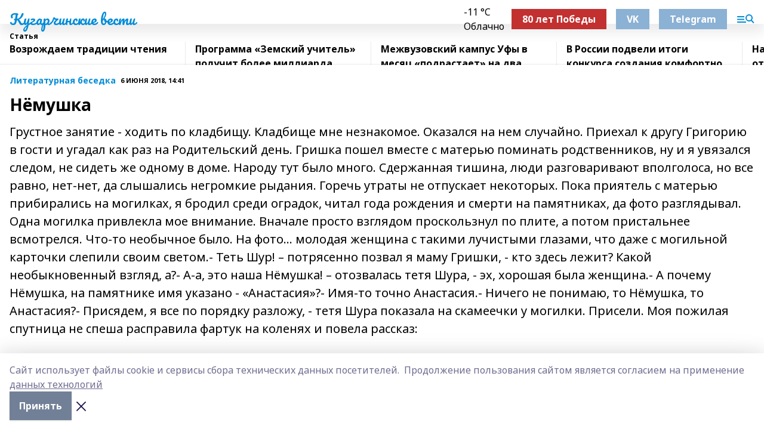

--- FILE ---
content_type: text/html; charset=utf-8
request_url: https://kugvesti.ru/articles/literaturnaya-besedka/2018-06-06/nyomushka-173942
body_size: 43248
content:
<!doctype html>
<html data-n-head-ssr lang="ru" data-n-head="%7B%22lang%22:%7B%22ssr%22:%22ru%22%7D%7D">
  <head >
    <title>Нёмушка</title><meta data-n-head="ssr" data-hid="google" name="google" content="notranslate"><meta data-n-head="ssr" data-hid="charset" charset="utf-8"><meta data-n-head="ssr" name="viewport" content="width=1300"><meta data-n-head="ssr" data-hid="og:url" property="og:url" content="https://kugvesti.ru/articles/literaturnaya-besedka/2018-06-06/nyomushka-173942"><meta data-n-head="ssr" data-hid="og:type" property="og:type" content="article"><meta data-n-head="ssr" name="yandex-verification" content="b9c83127b4e23730"><meta data-n-head="ssr" name="zen-verification" content="VyHtJ8S3hbMPCdkJE8Xr7iHLtXcm4Es3li2Df6rlNIJaou89vAWKtsQk7gyMZ8MY"><meta data-n-head="ssr" name="google-site-verification" content="KY-g9jDU89UfB1xlCL37_pAYtMLpCw3nYWNlWFaQgJc"><meta data-n-head="ssr" data-hid="og:title" property="og:title" content="Нёмушка"><meta data-n-head="ssr" data-hid="og:description" property="og:description" content="Грустное занятие - ходить по кладбищу. Кладбище мне незнакомое. Оказался на нем случайно.  Приехал к другу Григорию в гости и угадал как раз на Родительский день. Гришка пошел вместе с матерью поминать родственников, ну и я увязался следом, не сидеть же одному в доме. Народу тут было много. Сдержанная тишина, люди разговаривают вполголоса, но все равно, нет-нет, да слышались негромкие рыдания. Горечь утраты не отпускает некоторых. Пока приятель с матерью прибирались на могилках, я бродил среди оградок, читал года рождения и смерти на памятниках, да фото разглядывал. Одна могилка привлекла мое внимание. Вначале просто взглядом проскользнул по плите, а потом пристальнее всмотрелся. Что-то необычное было. На фото… молодая женщина с такими лучистыми глазами, что даже с могильной карточки слепили своим светом.- Теть Шур! – потрясенно позвал я маму Гришки, - кто здесь лежит? Какой необыкновенный взгляд, а?- А-а, это наша Нёмушка! – отозвалась тетя Шура, - эх, хорошая была женщина.- А почему Нёмушка, на памятнике  имя указано - «Анастасия»?- Имя-то точно Анастасия.- Ничего не понимаю, то Нёмушка, то Анастасия?- Присядем, я все по порядку разложу, - тетя Шура показала на скамеечки у могилки. Присели. Моя пожилая спутница не спеша расправила фартук на коленях и повела рассказ:"><meta data-n-head="ssr" data-hid="description" name="description" content="Грустное занятие - ходить по кладбищу. Кладбище мне незнакомое. Оказался на нем случайно.  Приехал к другу Григорию в гости и угадал как раз на Родительский день. Гришка пошел вместе с матерью поминать родственников, ну и я увязался следом, не сидеть же одному в доме. Народу тут было много. Сдержанная тишина, люди разговаривают вполголоса, но все равно, нет-нет, да слышались негромкие рыдания. Горечь утраты не отпускает некоторых. Пока приятель с матерью прибирались на могилках, я бродил среди оградок, читал года рождения и смерти на памятниках, да фото разглядывал. Одна могилка привлекла мое внимание. Вначале просто взглядом проскользнул по плите, а потом пристальнее всмотрелся. Что-то необычное было. На фото… молодая женщина с такими лучистыми глазами, что даже с могильной карточки слепили своим светом.- Теть Шур! – потрясенно позвал я маму Гришки, - кто здесь лежит? Какой необыкновенный взгляд, а?- А-а, это наша Нёмушка! – отозвалась тетя Шура, - эх, хорошая была женщина.- А почему Нёмушка, на памятнике  имя указано - «Анастасия»?- Имя-то точно Анастасия.- Ничего не понимаю, то Нёмушка, то Анастасия?- Присядем, я все по порядку разложу, - тетя Шура показала на скамеечки у могилки. Присели. Моя пожилая спутница не спеша расправила фартук на коленях и повела рассказ:"><link data-n-head="ssr" rel="icon" href="https://api.bashinform.ru/attachments/761b54ba85b8a8828d2a0d22f6562db6e1be7e38/store/8cf3b1bdc8ba634d439ca9234990fa7f569180d3de0bc96144ecfecaa762/favicon.ico"><link data-n-head="ssr" rel="canonical" href="https://kugvesti.ru/articles/literaturnaya-besedka/2018-06-06/nyomushka-173942"><link data-n-head="ssr" rel="preconnect" href="https://fonts.googleapis.com"><link data-n-head="ssr" rel="stylesheet" href="/fonts/noto-sans/index.css"><link data-n-head="ssr" rel="stylesheet" href="https://fonts.googleapis.com/css2?family=Noto+Serif:wght@400;700&amp;display=swap"><link data-n-head="ssr" rel="stylesheet" href="https://fonts.googleapis.com/css2?family=Inter:wght@400;600;700;900&amp;display=swap"><link data-n-head="ssr" rel="stylesheet" href="https://fonts.googleapis.com/css2?family=Montserrat:wght@400;700&amp;display=swap"><link data-n-head="ssr" rel="stylesheet" href="https://fonts.googleapis.com/css2?family=Pacifico&amp;display=swap"><style data-n-head="ssr">:root { --active-color: #028CD7; }</style><script data-n-head="ssr" src="https://yastatic.net/pcode/adfox/loader.js" crossorigin="anonymous"></script><script data-n-head="ssr" src="https://vk.com/js/api/openapi.js" async></script><script data-n-head="ssr" src="https://widget.sparrow.ru/js/embed.js" async></script><script data-n-head="ssr" src="//web.webpushs.com/js/push/aaa95a6bd675b26d52b9fe6cfc45e55a_1.js" async></script><script data-n-head="ssr" src="https://yandex.ru/ads/system/header-bidding.js" async></script><script data-n-head="ssr" src="https://ads.digitalcaramel.com/js/bashinform.ru.js" type="text/javascript"></script><script data-n-head="ssr">window.yaContextCb = window.yaContextCb || []</script><script data-n-head="ssr" src="https://yandex.ru/ads/system/context.js" async></script><script data-n-head="ssr" type="application/ld+json">{
            "@context": "https://schema.org",
            "@type": "NewsArticle",
            "mainEntityOfPage": {
              "@type": "WebPage",
              "@id": "https://kugvesti.ru/articles/literaturnaya-besedka/2018-06-06/nyomushka-173942"
            },
            "headline" : "Нёмушка",
            "image": [
              "null"
            ],
            "datePublished": "2018-06-06T14:41:00.000+05:00",
            "author": [],
            "publisher": {
              "@type": "Organization",
              "name": "Кугарчинские вести",
              "logo": {
                "@type": "ImageObject",
                "url": "null"
              }
            },
            "description": "Грустное занятие - ходить по кладбищу. Кладбище мне незнакомое. Оказался на нем случайно.  Приехал к другу Григорию в гости и угадал как раз на Родительский день. Гришка пошел вместе с матерью поминать родственников, ну и я увязался следом, не сидеть же одному в доме. Народу тут было много. Сдержанная тишина, люди разговаривают вполголоса, но все равно, нет-нет, да слышались негромкие рыдания. Горечь утраты не отпускает некоторых. Пока приятель с матерью прибирались на могилках, я бродил среди оградок, читал года рождения и смерти на памятниках, да фото разглядывал. Одна могилка привлекла мое внимание. Вначале просто взглядом проскользнул по плите, а потом пристальнее всмотрелся. Что-то необычное было. На фото… молодая женщина с такими лучистыми глазами, что даже с могильной карточки слепили своим светом.- Теть Шур! – потрясенно позвал я маму Гришки, - кто здесь лежит? Какой необыкновенный взгляд, а?- А-а, это наша Нёмушка! – отозвалась тетя Шура, - эх, хорошая была женщина.- А почему Нёмушка, на памятнике  имя указано - «Анастасия»?- Имя-то точно Анастасия.- Ничего не понимаю, то Нёмушка, то Анастасия?- Присядем, я все по порядку разложу, - тетя Шура показала на скамеечки у могилки. Присели. Моя пожилая спутница не спеша расправила фартук на коленях и повела рассказ:"
          }</script><link rel="preload" href="/_nuxt/d4baa85.js" as="script"><link rel="preload" href="/_nuxt/622ad3e.js" as="script"><link rel="preload" href="/_nuxt/ee7430d.js" as="script"><link rel="preload" href="/_nuxt/bac9abf.js" as="script"><link rel="preload" href="/_nuxt/b3945eb.js" as="script"><link rel="preload" href="/_nuxt/1f4701a.js" as="script"><link rel="preload" href="/_nuxt/bb7a823.js" as="script"><link rel="preload" href="/_nuxt/61cd1ad.js" as="script"><link rel="preload" href="/_nuxt/3795d03.js" as="script"><link rel="preload" href="/_nuxt/9842943.js" as="script"><style data-vue-ssr-id="02097838:0 0211d3d2:0 7e56e4e3:0 78c231fa:0 2b202313:0 3ba5510c:0 7deb7420:0 7501b878:0 67a80222:0 01f9c408:0 f11faff8:0 01b9542b:0 74a8f3db:0 fd82e6f0:0 69552a97:0 2bc4b7f8:0 67baf181:0 a473ccf0:0 3eb3f9ae:0 0684d134:0 7eba589d:0 77d4baa4:0 44e53ad8:0 d15e8f64:0">.fade-enter,.fade-leave-to{opacity:0}.fade-enter-active,.fade-leave-active{transition:opacity .2s ease}.fade-up-enter-active,.fade-up-leave-active{transition:all .35s}.fade-up-enter,.fade-up-leave-to{opacity:0;transform:translateY(-20px)}.rubric-date{display:flex;align-items:flex-end;margin-bottom:1rem}.cm-rubric{font-weight:700;font-size:14px;margin-right:.5rem;color:var(--active-color)}.cm-date{font-size:11px;text-transform:uppercase;font-weight:700}.cm-story{font-weight:700;font-size:14px;margin-left:.5rem;margin-right:.5rem;color:var(--active-color)}.serif-text{font-family:Noto Serif,serif;line-height:1.65;font-size:17px}.bg-img{background-size:cover;background-position:50%;height:0;position:relative;background-color:#e2e2e2;padding-bottom:56%;>img{position:absolute;left:0;top:0;width:100%;height:100%;-o-object-fit:cover;object-fit:cover;-o-object-position:center;object-position:center}}.btn{--text-opacity:1;color:#fff;color:rgba(255,255,255,var(--text-opacity));text-align:center;padding-top:1.5rem;padding-bottom:1.5rem;font-weight:700;cursor:pointer;margin-top:2rem;border-radius:8px;font-size:20px;background:var(--active-color)}.checkbox{border-radius:.5rem;border-width:1px;margin-right:1.25rem;cursor:pointer;border-color:#e9e9eb;width:32px;height:32px}.checkbox.__active{background:var(--active-color) 50% no-repeat url([data-uri]);border-color:var(--active-color)}.h1{margin-top:1rem;margin-bottom:1.5rem;font-weight:700;line-height:1.07;font-size:32px}.all-matters{text-align:center;cursor:pointer;padding-top:1.5rem;padding-bottom:1.5rem;font-weight:700;margin-bottom:2rem;border-radius:8px;background:#f5f5f5;font-size:20px}.all-matters.__small{padding-top:.75rem;padding-bottom:.75rem;margin-top:1.5rem;font-size:14px;border-radius:4px}[data-desktop]{.rubric-date{margin-bottom:1.25rem}.h1{font-size:46px;margin-top:1.5rem;margin-bottom:1.5rem}section.cols{display:grid;margin-left:58px;grid-gap:16px;grid-template-columns:816px 42px 300px}section.list-cols{display:grid;grid-gap:40px;grid-template-columns:1fr 300px}.matter-grid{display:flex;flex-wrap:wrap;margin-right:-16px}.top-sticky{position:-webkit-sticky;position:sticky;top:48px}.top-sticky.local{top:56px}.top-sticky.ig{top:86px}.top-sticky-matter{position:-webkit-sticky;position:sticky;z-index:1;top:102px}.top-sticky-matter.local{top:110px}.top-sticky-matter.ig{top:140px}}.search-form{display:flex;border-bottom-width:1px;--border-opacity:1;border-color:#fff;border-color:rgba(255,255,255,var(--border-opacity));padding-bottom:.75rem;justify-content:space-between;align-items:center;--text-opacity:1;color:#fff;color:rgba(255,255,255,var(--text-opacity));.reset{cursor:pointer;opacity:.5;display:block}input{background-color:transparent;border-style:none;--text-opacity:1;color:#fff;color:rgba(255,255,255,var(--text-opacity));outline:2px solid transparent;outline-offset:2px;width:66.666667%;font-size:20px}input::-moz-placeholder{color:hsla(0,0%,100%,.18824)}input:-ms-input-placeholder{color:hsla(0,0%,100%,.18824)}input::placeholder{color:hsla(0,0%,100%,.18824)}}[data-desktop] .search-form{width:820px;button{border-radius:.25rem;font-weight:700;padding:.5rem 1.5rem;cursor:pointer;--text-opacity:1;color:#fff;color:rgba(255,255,255,var(--text-opacity));font-size:22px;background:var(--active-color)}input{font-size:28px}.reset{margin-right:2rem;margin-left:auto}}html.locked{overflow:hidden}html{body{letter-spacing:-.03em;font-family:Noto Sans,sans-serif;line-height:1.19;font-size:14px}ol,ul{margin-left:2rem;margin-bottom:1rem;li{margin-bottom:.5rem}}ol{list-style-type:decimal}ul{list-style-type:disc}a{cursor:pointer;color:inherit}iframe,img,object,video{max-width:100%}}.container{padding-left:16px;padding-right:16px}[data-desktop]{min-width:1250px;.container{margin-left:auto;margin-right:auto;padding-left:0;padding-right:0;width:1250px}}
/*! normalize.css v8.0.1 | MIT License | github.com/necolas/normalize.css */html{line-height:1.15;-webkit-text-size-adjust:100%}body{margin:0}main{display:block}h1{font-size:2em;margin:.67em 0}hr{box-sizing:content-box;height:0;overflow:visible}pre{font-family:monospace,monospace;font-size:1em}a{background-color:transparent}abbr[title]{border-bottom:none;text-decoration:underline;-webkit-text-decoration:underline dotted;text-decoration:underline dotted}b,strong{font-weight:bolder}code,kbd,samp{font-family:monospace,monospace;font-size:1em}small{font-size:80%}sub,sup{font-size:75%;line-height:0;position:relative;vertical-align:baseline}sub{bottom:-.25em}sup{top:-.5em}img{border-style:none}button,input,optgroup,select,textarea{font-family:inherit;font-size:100%;line-height:1.15;margin:0}button,input{overflow:visible}button,select{text-transform:none}[type=button],[type=reset],[type=submit],button{-webkit-appearance:button}[type=button]::-moz-focus-inner,[type=reset]::-moz-focus-inner,[type=submit]::-moz-focus-inner,button::-moz-focus-inner{border-style:none;padding:0}[type=button]:-moz-focusring,[type=reset]:-moz-focusring,[type=submit]:-moz-focusring,button:-moz-focusring{outline:1px dotted ButtonText}fieldset{padding:.35em .75em .625em}legend{box-sizing:border-box;color:inherit;display:table;max-width:100%;padding:0;white-space:normal}progress{vertical-align:baseline}textarea{overflow:auto}[type=checkbox],[type=radio]{box-sizing:border-box;padding:0}[type=number]::-webkit-inner-spin-button,[type=number]::-webkit-outer-spin-button{height:auto}[type=search]{-webkit-appearance:textfield;outline-offset:-2px}[type=search]::-webkit-search-decoration{-webkit-appearance:none}::-webkit-file-upload-button{-webkit-appearance:button;font:inherit}details{display:block}summary{display:list-item}[hidden],template{display:none}blockquote,dd,dl,figure,h1,h2,h3,h4,h5,h6,hr,p,pre{margin:0}button{background-color:transparent;background-image:none}button:focus{outline:1px dotted;outline:5px auto -webkit-focus-ring-color}fieldset,ol,ul{margin:0;padding:0}ol,ul{list-style:none}html{font-family:Noto Sans,sans-serif;line-height:1.5}*,:after,:before{box-sizing:border-box;border:0 solid #e2e8f0}hr{border-top-width:1px}img{border-style:solid}textarea{resize:vertical}input::-moz-placeholder,textarea::-moz-placeholder{color:#a0aec0}input:-ms-input-placeholder,textarea:-ms-input-placeholder{color:#a0aec0}input::placeholder,textarea::placeholder{color:#a0aec0}[role=button],button{cursor:pointer}table{border-collapse:collapse}h1,h2,h3,h4,h5,h6{font-size:inherit;font-weight:inherit}a{color:inherit;text-decoration:inherit}button,input,optgroup,select,textarea{padding:0;line-height:inherit;color:inherit}code,kbd,pre,samp{font-family:Menlo,Monaco,Consolas,"Liberation Mono","Courier New",monospace}audio,canvas,embed,iframe,img,object,svg,video{display:block;vertical-align:middle}img,video{max-width:100%;height:auto}.appearance-none{-webkit-appearance:none;-moz-appearance:none;appearance:none}.bg-transparent{background-color:transparent}.bg-black{--bg-opacity:1;background-color:#000;background-color:rgba(0,0,0,var(--bg-opacity))}.bg-white{--bg-opacity:1;background-color:#fff;background-color:rgba(255,255,255,var(--bg-opacity))}.bg-gray-200{--bg-opacity:1;background-color:#edf2f7;background-color:rgba(237,242,247,var(--bg-opacity))}.bg-center{background-position:50%}.bg-top{background-position:top}.bg-no-repeat{background-repeat:no-repeat}.bg-cover{background-size:cover}.bg-contain{background-size:contain}.border-collapse{border-collapse:collapse}.border-black{--border-opacity:1;border-color:#000;border-color:rgba(0,0,0,var(--border-opacity))}.border-blue-400{--border-opacity:1;border-color:#63b3ed;border-color:rgba(99,179,237,var(--border-opacity))}.rounded{border-radius:.25rem}.rounded-lg{border-radius:.5rem}.rounded-full{border-radius:9999px}.border-none{border-style:none}.border-2{border-width:2px}.border-4{border-width:4px}.border{border-width:1px}.border-t-0{border-top-width:0}.border-t{border-top-width:1px}.border-b{border-bottom-width:1px}.cursor-pointer{cursor:pointer}.block{display:block}.inline-block{display:inline-block}.flex{display:flex}.table{display:table}.grid{display:grid}.hidden{display:none}.flex-col{flex-direction:column}.flex-wrap{flex-wrap:wrap}.flex-no-wrap{flex-wrap:nowrap}.items-center{align-items:center}.justify-center{justify-content:center}.justify-between{justify-content:space-between}.flex-grow-0{flex-grow:0}.flex-shrink-0{flex-shrink:0}.order-first{order:-9999}.order-last{order:9999}.font-sans{font-family:Noto Sans,sans-serif}.font-serif{font-family:Noto Serif,serif}.font-medium{font-weight:500}.font-semibold{font-weight:600}.font-bold{font-weight:700}.h-3{height:.75rem}.h-6{height:1.5rem}.h-12{height:3rem}.h-auto{height:auto}.h-full{height:100%}.text-xs{font-size:11px}.text-sm{font-size:12px}.text-base{font-size:14px}.text-lg{font-size:16px}.text-xl{font-size:18px}.text-2xl{font-size:21px}.text-3xl{font-size:30px}.text-4xl{font-size:46px}.leading-6{line-height:1.5rem}.leading-none{line-height:1}.leading-tight{line-height:1.07}.leading-snug{line-height:1.125}.m-0{margin:0}.my-0{margin-top:0;margin-bottom:0}.mx-0{margin-left:0;margin-right:0}.mx-1{margin-left:.25rem;margin-right:.25rem}.mx-2{margin-left:.5rem;margin-right:.5rem}.my-4{margin-top:1rem;margin-bottom:1rem}.mx-4{margin-left:1rem;margin-right:1rem}.my-5{margin-top:1.25rem;margin-bottom:1.25rem}.mx-5{margin-left:1.25rem;margin-right:1.25rem}.my-6{margin-top:1.5rem;margin-bottom:1.5rem}.my-8{margin-top:2rem;margin-bottom:2rem}.mx-auto{margin-left:auto;margin-right:auto}.-mx-3{margin-left:-.75rem;margin-right:-.75rem}.-my-4{margin-top:-1rem;margin-bottom:-1rem}.mt-0{margin-top:0}.mr-0{margin-right:0}.mb-0{margin-bottom:0}.ml-0{margin-left:0}.mt-1{margin-top:.25rem}.mr-1{margin-right:.25rem}.mb-1{margin-bottom:.25rem}.ml-1{margin-left:.25rem}.mt-2{margin-top:.5rem}.mr-2{margin-right:.5rem}.mb-2{margin-bottom:.5rem}.ml-2{margin-left:.5rem}.mt-3{margin-top:.75rem}.mr-3{margin-right:.75rem}.mb-3{margin-bottom:.75rem}.mt-4{margin-top:1rem}.mr-4{margin-right:1rem}.mb-4{margin-bottom:1rem}.ml-4{margin-left:1rem}.mt-5{margin-top:1.25rem}.mr-5{margin-right:1.25rem}.mb-5{margin-bottom:1.25rem}.mt-6{margin-top:1.5rem}.mr-6{margin-right:1.5rem}.mb-6{margin-bottom:1.5rem}.mt-8{margin-top:2rem}.mr-8{margin-right:2rem}.mb-8{margin-bottom:2rem}.ml-8{margin-left:2rem}.mt-10{margin-top:2.5rem}.ml-10{margin-left:2.5rem}.mt-12{margin-top:3rem}.mb-12{margin-bottom:3rem}.mt-16{margin-top:4rem}.mb-16{margin-bottom:4rem}.mr-20{margin-right:5rem}.mr-auto{margin-right:auto}.ml-auto{margin-left:auto}.mt-px{margin-top:1px}.-mt-2{margin-top:-.5rem}.max-w-none{max-width:none}.max-w-full{max-width:100%}.object-contain{-o-object-fit:contain;object-fit:contain}.object-cover{-o-object-fit:cover;object-fit:cover}.object-center{-o-object-position:center;object-position:center}.opacity-0{opacity:0}.opacity-50{opacity:.5}.outline-none{outline:2px solid transparent;outline-offset:2px}.overflow-auto{overflow:auto}.overflow-hidden{overflow:hidden}.overflow-visible{overflow:visible}.p-0{padding:0}.p-2{padding:.5rem}.p-3{padding:.75rem}.p-4{padding:1rem}.p-8{padding:2rem}.px-0{padding-left:0;padding-right:0}.py-1{padding-top:.25rem;padding-bottom:.25rem}.px-1{padding-left:.25rem;padding-right:.25rem}.py-2{padding-top:.5rem;padding-bottom:.5rem}.px-2{padding-left:.5rem;padding-right:.5rem}.py-3{padding-top:.75rem;padding-bottom:.75rem}.px-3{padding-left:.75rem;padding-right:.75rem}.py-4{padding-top:1rem;padding-bottom:1rem}.px-4{padding-left:1rem;padding-right:1rem}.px-5{padding-left:1.25rem;padding-right:1.25rem}.px-6{padding-left:1.5rem;padding-right:1.5rem}.py-8{padding-top:2rem;padding-bottom:2rem}.py-10{padding-top:2.5rem;padding-bottom:2.5rem}.pt-0{padding-top:0}.pr-0{padding-right:0}.pb-0{padding-bottom:0}.pt-1{padding-top:.25rem}.pt-2{padding-top:.5rem}.pb-2{padding-bottom:.5rem}.pl-2{padding-left:.5rem}.pt-3{padding-top:.75rem}.pb-3{padding-bottom:.75rem}.pt-4{padding-top:1rem}.pr-4{padding-right:1rem}.pb-4{padding-bottom:1rem}.pl-4{padding-left:1rem}.pt-5{padding-top:1.25rem}.pr-5{padding-right:1.25rem}.pb-5{padding-bottom:1.25rem}.pl-5{padding-left:1.25rem}.pt-6{padding-top:1.5rem}.pb-6{padding-bottom:1.5rem}.pl-6{padding-left:1.5rem}.pt-8{padding-top:2rem}.pb-8{padding-bottom:2rem}.pr-10{padding-right:2.5rem}.pb-12{padding-bottom:3rem}.pl-12{padding-left:3rem}.pb-16{padding-bottom:4rem}.pointer-events-none{pointer-events:none}.fixed{position:fixed}.absolute{position:absolute}.relative{position:relative}.sticky{position:-webkit-sticky;position:sticky}.top-0{top:0}.right-0{right:0}.bottom-0{bottom:0}.left-0{left:0}.left-auto{left:auto}.shadow{box-shadow:0 1px 3px 0 rgba(0,0,0,.1),0 1px 2px 0 rgba(0,0,0,.06)}.shadow-none{box-shadow:none}.text-center{text-align:center}.text-right{text-align:right}.text-transparent{color:transparent}.text-black{--text-opacity:1;color:#000;color:rgba(0,0,0,var(--text-opacity))}.text-white{--text-opacity:1;color:#fff;color:rgba(255,255,255,var(--text-opacity))}.text-gray-600{--text-opacity:1;color:#718096;color:rgba(113,128,150,var(--text-opacity))}.text-gray-700{--text-opacity:1;color:#4a5568;color:rgba(74,85,104,var(--text-opacity))}.uppercase{text-transform:uppercase}.underline{text-decoration:underline}.tracking-tight{letter-spacing:-.05em}.select-none{-webkit-user-select:none;-moz-user-select:none;-ms-user-select:none;user-select:none}.select-all{-webkit-user-select:all;-moz-user-select:all;-ms-user-select:all;user-select:all}.visible{visibility:visible}.invisible{visibility:hidden}.whitespace-no-wrap{white-space:nowrap}.w-3{width:.75rem}.w-auto{width:auto}.w-1\/3{width:33.333333%}.w-full{width:100%}.z-20{z-index:20}.z-50{z-index:50}.gap-1{grid-gap:.25rem;gap:.25rem}.gap-2{grid-gap:.5rem;gap:.5rem}.gap-3{grid-gap:.75rem;gap:.75rem}.gap-4{grid-gap:1rem;gap:1rem}.gap-5{grid-gap:1.25rem;gap:1.25rem}.gap-6{grid-gap:1.5rem;gap:1.5rem}.gap-8{grid-gap:2rem;gap:2rem}.gap-10{grid-gap:2.5rem;gap:2.5rem}.grid-cols-1{grid-template-columns:repeat(1,minmax(0,1fr))}.grid-cols-2{grid-template-columns:repeat(2,minmax(0,1fr))}.grid-cols-3{grid-template-columns:repeat(3,minmax(0,1fr))}.grid-cols-4{grid-template-columns:repeat(4,minmax(0,1fr))}.grid-cols-5{grid-template-columns:repeat(5,minmax(0,1fr))}.transform{--transform-translate-x:0;--transform-translate-y:0;--transform-rotate:0;--transform-skew-x:0;--transform-skew-y:0;--transform-scale-x:1;--transform-scale-y:1;transform:translateX(var(--transform-translate-x)) translateY(var(--transform-translate-y)) rotate(var(--transform-rotate)) skewX(var(--transform-skew-x)) skewY(var(--transform-skew-y)) scaleX(var(--transform-scale-x)) scaleY(var(--transform-scale-y))}.transition-all{transition-property:all}.transition{transition-property:background-color,border-color,color,fill,stroke,opacity,box-shadow,transform}@-webkit-keyframes spin{to{transform:rotate(1turn)}}@keyframes spin{to{transform:rotate(1turn)}}@-webkit-keyframes ping{75%,to{transform:scale(2);opacity:0}}@keyframes ping{75%,to{transform:scale(2);opacity:0}}@-webkit-keyframes pulse{50%{opacity:.5}}@keyframes pulse{50%{opacity:.5}}@-webkit-keyframes bounce{0%,to{transform:translateY(-25%);-webkit-animation-timing-function:cubic-bezier(.8,0,1,1);animation-timing-function:cubic-bezier(.8,0,1,1)}50%{transform:none;-webkit-animation-timing-function:cubic-bezier(0,0,.2,1);animation-timing-function:cubic-bezier(0,0,.2,1)}}@keyframes bounce{0%,to{transform:translateY(-25%);-webkit-animation-timing-function:cubic-bezier(.8,0,1,1);animation-timing-function:cubic-bezier(.8,0,1,1)}50%{transform:none;-webkit-animation-timing-function:cubic-bezier(0,0,.2,1);animation-timing-function:cubic-bezier(0,0,.2,1)}}
.nuxt-progress{position:fixed;top:0;left:0;right:0;height:2px;width:0;opacity:1;transition:width .1s,opacity .4s;background-color:var(--active-color);z-index:999999}.nuxt-progress.nuxt-progress-notransition{transition:none}.nuxt-progress-failed{background-color:red}
.page_1iNBq{position:relative;min-height:65vh}[data-desktop]{.topBanner_Im5IM{margin-left:auto;margin-right:auto;width:1256px}}
.bnr_2VvRX{margin-left:auto;margin-right:auto;width:300px}.bnr_2VvRX:not(:empty){margin-bottom:1rem}.bnrContainer_1ho9N.mb-0 .bnr_2VvRX{margin-bottom:0}[data-desktop]{.bnr_2VvRX{width:auto;margin-left:0;margin-right:0}}
.topline-container[data-v-7682f57c]{position:-webkit-sticky;position:sticky;top:0;z-index:10}.bottom-menu[data-v-7682f57c]{--bg-opacity:1;background-color:#fff;background-color:rgba(255,255,255,var(--bg-opacity));height:45px;box-shadow:0 15px 20px rgba(0,0,0,.08)}.bottom-menu.__dark[data-v-7682f57c]{--bg-opacity:1;background-color:#000;background-color:rgba(0,0,0,var(--bg-opacity));.bottom-menu-link{--text-opacity:1;color:#fff;color:rgba(255,255,255,var(--text-opacity))}.bottom-menu-link:hover{color:var(--active-color)}}.bottom-menu-links[data-v-7682f57c]{display:flex;overflow:auto;grid-gap:1rem;gap:1rem;padding-top:1rem;padding-bottom:1rem;scrollbar-width:none}.bottom-menu-links[data-v-7682f57c]::-webkit-scrollbar{display:none}.bottom-menu-link[data-v-7682f57c]{white-space:nowrap;font-weight:700}.bottom-menu-link[data-v-7682f57c]:hover{color:var(--active-color)}
.topline_KUXuM{--bg-opacity:1;background-color:#fff;background-color:rgba(255,255,255,var(--bg-opacity));padding-top:.5rem;padding-bottom:.5rem;position:relative;box-shadow:0 15px 20px rgba(0,0,0,.08);height:40px;z-index:1}.topline_KUXuM.__dark_3HDH5{--bg-opacity:1;background-color:#000;background-color:rgba(0,0,0,var(--bg-opacity))}[data-desktop]{.topline_KUXuM{height:50px}}
.container_3LUUG{display:flex;align-items:center;justify-content:space-between}.container_3LUUG.__dark_AMgBk{.logo_1geVj{--text-opacity:1;color:#fff;color:rgba(255,255,255,var(--text-opacity))}.menu-trigger_2_P72{--bg-opacity:1;background-color:#fff;background-color:rgba(255,255,255,var(--bg-opacity))}.lang_107ai,.topline-item_1BCyx{--text-opacity:1;color:#fff;color:rgba(255,255,255,var(--text-opacity))}.lang_107ai{background-image:url([data-uri])}}.lang_107ai{margin-left:auto;margin-right:1.25rem;padding-right:1rem;padding-left:.5rem;cursor:pointer;display:flex;align-items:center;font-weight:700;-webkit-appearance:none;-moz-appearance:none;appearance:none;outline:2px solid transparent;outline-offset:2px;text-transform:uppercase;background:no-repeat url([data-uri]) calc(100% - 3px) 50%}.logo-img_9ttWw{max-height:30px}.logo-text_Gwlnp{white-space:nowrap;font-family:Pacifico,serif;font-size:24px;line-height:.9;color:var(--active-color)}.menu-trigger_2_P72{cursor:pointer;width:30px;height:24px;background:var(--active-color);-webkit-mask:no-repeat url(/_nuxt/img/menu.cffb7c4.svg) center;mask:no-repeat url(/_nuxt/img/menu.cffb7c4.svg) center}.menu-trigger_2_P72.__cross_3NUSb{-webkit-mask-image:url([data-uri]);mask-image:url([data-uri])}.topline-item_1BCyx{font-weight:700;line-height:1;margin-right:16px}.topline-item_1BCyx,.topline-item_1BCyx.blue_1SDgs,.topline-item_1BCyx.red_1EmKm{--text-opacity:1;color:#fff;color:rgba(255,255,255,var(--text-opacity))}.topline-item_1BCyx.blue_1SDgs,.topline-item_1BCyx.red_1EmKm{padding:9px 18px;background:#8bb1d4}.topline-item_1BCyx.red_1EmKm{background:#c23030}.topline-item_1BCyx.default_3xuLv{font-size:12px;color:var(--active-color);max-width:100px}[data-desktop]{.logo-img_9ttWw{max-height:40px}.logo-text_Gwlnp{position:relative;top:-3px;font-size:36px}.slogan-desktop_2LraR{font-size:11px;margin-left:2.5rem;font-weight:700;text-transform:uppercase;color:#5e6a70}.lang_107ai{margin-left:0}}
.weather[data-v-f75b9a02]{display:flex;align-items:center;.icon{border-radius:9999px;margin-right:.5rem;background:var(--active-color) no-repeat 50%/11px;width:18px;height:18px}.clear{background-image:url(/_nuxt/img/clear.504a39c.svg)}.clouds{background-image:url(/_nuxt/img/clouds.35bb1b1.svg)}.few_clouds{background-image:url(/_nuxt/img/few_clouds.849e8ce.svg)}.rain{background-image:url(/_nuxt/img/rain.fa221cc.svg)}.snow{background-image:url(/_nuxt/img/snow.3971728.svg)}.thunderstorm_w_rain{background-image:url(/_nuxt/img/thunderstorm_w_rain.f4f5bf2.svg)}.thunderstorm{background-image:url(/_nuxt/img/thunderstorm.bbf00c1.svg)}.text{font-size:12px;font-weight:700;line-height:1;color:rgba(0,0,0,.9)}}.__dark.weather .text[data-v-f75b9a02]{--text-opacity:1;color:#fff;color:rgba(255,255,255,var(--text-opacity))}
.block_35WEi{position:-webkit-sticky;position:sticky;left:0;width:100%;padding-top:.75rem;padding-bottom:.75rem;--bg-opacity:1;background-color:#fff;background-color:rgba(255,255,255,var(--bg-opacity));--text-opacity:1;color:#000;color:rgba(0,0,0,var(--text-opacity));height:68px;z-index:8;border-bottom:1px solid rgba(0,0,0,.08235)}.block_35WEi.invisible_3bwn4{visibility:hidden}.block_35WEi.local_2u9p8,.block_35WEi.local_ext_2mSQw{top:40px}.block_35WEi.local_2u9p8.has_bottom_items_u0rcZ,.block_35WEi.local_ext_2mSQw.has_bottom_items_u0rcZ{top:85px}.block_35WEi.ig_3ld7e{top:50px}.block_35WEi.ig_3ld7e.has_bottom_items_u0rcZ{top:95px}.block_35WEi.bi_3BhQ1,.block_35WEi.bi_ext_1Yp6j{top:49px}.block_35WEi.bi_3BhQ1.has_bottom_items_u0rcZ,.block_35WEi.bi_ext_1Yp6j.has_bottom_items_u0rcZ{top:94px}.block_35WEi.red_wPGsU{background:#fdf3f3;.blockTitle_1BF2P{color:#d65a47}}.block_35WEi.blue_2AJX7{background:#e6ecf2;.blockTitle_1BF2P{color:#8bb1d4}}.block_35WEi{.loading_1RKbb{height:1.5rem;margin:0 auto}}.blockTitle_1BF2P{font-weight:700;font-size:12px;margin-bottom:.25rem;display:inline-block;overflow:hidden;max-height:1.2em;display:-webkit-box;-webkit-line-clamp:1;-webkit-box-orient:vertical;text-overflow:ellipsis}.items_2XU71{display:flex;overflow:auto;margin-left:-16px;margin-right:-16px;padding-left:16px;padding-right:16px}.items_2XU71::-webkit-scrollbar{display:none}.item_KFfAv{flex-shrink:0;flex-grow:0;padding-right:1rem;margin-right:1rem;font-weight:700;overflow:hidden;width:295px;max-height:2.4em;border-right:1px solid rgba(0,0,0,.08235);display:-webkit-box;-webkit-line-clamp:2;-webkit-box-orient:vertical;text-overflow:ellipsis}.item_KFfAv:hover{opacity:.75}[data-desktop]{.block_35WEi{height:54px}.block_35WEi.local_2u9p8,.block_35WEi.local_ext_2mSQw{top:50px}.block_35WEi.local_2u9p8.has_bottom_items_u0rcZ,.block_35WEi.local_ext_2mSQw.has_bottom_items_u0rcZ{top:95px}.block_35WEi.ig_3ld7e{top:80px}.block_35WEi.ig_3ld7e.has_bottom_items_u0rcZ{top:125px}.block_35WEi.bi_3BhQ1,.block_35WEi.bi_ext_1Yp6j{top:42px}.block_35WEi.bi_3BhQ1.has_bottom_items_u0rcZ,.block_35WEi.bi_ext_1Yp6j.has_bottom_items_u0rcZ{top:87px}.block_35WEi.image_3yONs{.prev_1cQoq{background-image:url([data-uri])}.next_827zB{background-image:url([data-uri])}}.wrapper_TrcU4{display:grid;grid-template-columns:240px calc(100% - 320px)}.next_827zB,.prev_1cQoq{position:absolute;cursor:pointer;width:24px;height:24px;top:4px;left:210px;background:url([data-uri])}.next_827zB{left:auto;right:15px;background:url([data-uri])}.blockTitle_1BF2P{font-size:18px;padding-right:2.5rem;margin-right:0;max-height:2.4em;-webkit-line-clamp:2}.items_2XU71{margin-left:0;padding-left:0;-ms-scroll-snap-type:x mandatory;scroll-snap-type:x mandatory;scroll-behavior:smooth;scrollbar-width:none}.item_KFfAv,.items_2XU71{margin-right:0;padding-right:0}.item_KFfAv{padding-left:1.25rem;scroll-snap-align:start;width:310px;border-left:1px solid rgba(0,0,0,.08235);border-right:none}}
@-webkit-keyframes rotate-data-v-8cdd8c10{0%{transform:rotate(0)}to{transform:rotate(1turn)}}@keyframes rotate-data-v-8cdd8c10{0%{transform:rotate(0)}to{transform:rotate(1turn)}}.component[data-v-8cdd8c10]{height:3rem;margin-top:1.5rem;margin-bottom:1.5rem;display:flex;justify-content:center;align-items:center;span{height:100%;width:4rem;background:no-repeat url(/_nuxt/img/loading.dd38236.svg) 50%/contain;-webkit-animation:rotate-data-v-8cdd8c10 .8s infinite;animation:rotate-data-v-8cdd8c10 .8s infinite}}
.promo_ZrQsB{text-align:center;display:block;--text-opacity:1;color:#fff;color:rgba(255,255,255,var(--text-opacity));font-weight:500;font-size:16px;line-height:1;position:relative;z-index:1;background:#d65a47;padding:6px 20px}[data-desktop]{.promo_ZrQsB{margin-left:auto;margin-right:auto;font-size:18px;padding:12px 40px}}
.feedTriggerMobile_1uP3h{text-align:center;width:100%;left:0;bottom:0;padding:1rem;color:#000;color:rgba(0,0,0,var(--text-opacity));background:#e7e7e7;filter:drop-shadow(0 -10px 30px rgba(0,0,0,.4))}.feedTriggerMobile_1uP3h,[data-desktop] .feedTriggerDesktop_eR1zC{position:fixed;font-weight:700;--text-opacity:1;z-index:8}[data-desktop] .feedTriggerDesktop_eR1zC{color:#fff;color:rgba(255,255,255,var(--text-opacity));cursor:pointer;padding:1rem 1rem 1rem 1.5rem;display:flex;align-items:center;justify-content:space-between;width:auto;font-size:28px;right:20px;bottom:20px;line-height:.85;background:var(--active-color);.new_36fkO{--bg-opacity:1;background-color:#fff;background-color:rgba(255,255,255,var(--bg-opacity));font-size:18px;padding:.25rem .5rem;margin-left:1rem;color:var(--active-color)}}
.noindex_1PbKm{display:block}.rubricDate_XPC5P{display:flex;margin-bottom:1rem;align-items:center;flex-wrap:wrap;grid-row-gap:.5rem;row-gap:.5rem}[data-desktop]{.rubricDate_XPC5P{margin-left:58px}.noindex_1PbKm,.pollContainer_25rgc{margin-left:40px}.noindex_1PbKm{width:700px}}
.h1_fQcc_{margin-top:0;margin-bottom:1rem;font-size:28px}.bigLead_37UJd{margin-bottom:1.25rem;font-size:20px}[data-desktop]{.h1_fQcc_{margin-bottom:1.25rem;margin-top:0;font-size:40px}.bigLead_37UJd{font-size:21px;margin-bottom:2rem}.smallLead_3mYo6{font-size:21px;font-weight:500}.leadImg_n0Xok{display:grid;grid-gap:2rem;gap:2rem;margin-bottom:2rem;grid-template-columns:repeat(2,minmax(0,1fr));margin-left:40px;width:700px}}
.partner[data-v-73e20f19]{margin-top:1rem;margin-bottom:1rem;color:rgba(0,0,0,.31373)}
.block_1h4f8{margin-bottom:1.5rem}[data-desktop] .block_1h4f8{margin-bottom:2rem}
.paragraph[data-v-7a4bd814]{a{color:var(--active-color)}p{margin-bottom:1.5rem}ol,ul{margin-left:2rem;margin-bottom:1rem;li{margin-bottom:.5rem}}ol{list-style-type:decimal}ul{list-style-type:disc}.question{font-weight:700;font-size:21px;line-height:1.43}.answer:before,.question:before{content:"— "}h2,h3,h4{font-weight:700;margin-bottom:1.5rem;line-height:1.07;font-family:Noto Sans,sans-serif}h2{font-size:30px}h3{font-size:21px}h4{font-size:18px}blockquote{padding-top:1rem;padding-bottom:1rem;margin-bottom:1rem;font-weight:700;font-family:Noto Sans,sans-serif;border-top:6px solid var(--active-color);border-bottom:6px solid var(--active-color);font-size:19px;line-height:1.15}.table-wrapper{overflow:auto}table{border-collapse:collapse;margin-top:1rem;margin-bottom:1rem;min-width:100%;td{padding:.75rem .5rem;border-width:1px}p{margin:0}}}
.readus_3o8ag{margin-bottom:1.5rem;font-weight:700;font-size:16px}.subscribeButton_2yILe{font-weight:700;--text-opacity:1;color:#fff;color:rgba(255,255,255,var(--text-opacity));text-align:center;letter-spacing:-.05em;background:var(--active-color);padding:0 8px 3px;border-radius:11px;font-size:15px;width:140px}.rTitle_ae5sX{margin-bottom:1rem;font-family:Noto Sans,sans-serif;font-weight:700;color:#202022;font-size:20px;font-style:normal;line-height:normal}.items_1vOtx{display:flex;flex-wrap:wrap;grid-gap:.75rem;gap:.75rem;max-width:360px}.items_1vOtx.regional_OHiaP{.socialIcon_1xwkP{width:calc(33% - 10px)}.socialIcon_1xwkP:first-child,.socialIcon_1xwkP:nth-child(2){width:calc(50% - 10px)}}.socialIcon_1xwkP{margin-bottom:.5rem;background-size:contain;background-repeat:no-repeat;flex-shrink:0;width:calc(50% - 10px);background-position:0;height:30px}.vkIcon_1J2rG{background-image:url(/_nuxt/img/vk.07bf3d5.svg)}.vkShortIcon_1XRTC{background-image:url(/_nuxt/img/vk-short.1e19426.svg)}.tgIcon_3Y6iI{background-image:url(/_nuxt/img/tg.bfb93b5.svg)}.zenIcon_1Vpt0{background-image:url(/_nuxt/img/zen.1c41c49.svg)}.okIcon_3Q4dv{background-image:url(/_nuxt/img/ok.de8d66c.svg)}.okShortIcon_12fSg{background-image:url(/_nuxt/img/ok-short.e0e3723.svg)}.maxIcon_3MreL{background-image:url(/_nuxt/img/max.da7c1ef.png)}[data-desktop]{.readus_3o8ag{margin-left:2.5rem}.items_1vOtx{flex-wrap:nowrap;max-width:none;align-items:center}.subscribeButton_2yILe{text-align:center;font-weight:700;width:auto;padding:4px 7px 7px;font-size:25px}.socialIcon_1xwkP{height:45px}.vkIcon_1J2rG{width:197px!important}.vkShortIcon_1XRTC{width:90px!important}.tgIcon_3Y6iI{width:160px!important}.zenIcon_1Vpt0{width:110px!important}.okIcon_3Q4dv{width:256px!important}.okShortIcon_12fSg{width:90px!important}.maxIcon_3MreL{width:110px!important}}
.socials_3qx1G{margin-bottom:1.5rem}.socials_3qx1G.__black a{--border-opacity:1;border-color:#000;border-color:rgba(0,0,0,var(--border-opacity))}.socials_3qx1G.__border-white_1pZ66 .items_JTU4t a{--border-opacity:1;border-color:#fff;border-color:rgba(255,255,255,var(--border-opacity))}.socials_3qx1G{a{display:block;background-position:50%;background-repeat:no-repeat;cursor:pointer;width:20%;border:.5px solid #e2e2e2;border-right-width:0;height:42px}a:last-child{border-right-width:1px}}.items_JTU4t{display:flex}.vk_3jS8H{background-image:url(/_nuxt/img/vk.a3fc87d.svg)}.ok_3Znis{background-image:url(/_nuxt/img/ok.480e53f.svg)}.wa_32a2a{background-image:url(/_nuxt/img/wa.f2f254d.svg)}.tg_1vndD{background-image:url([data-uri])}.print_3gkIT{background-image:url(/_nuxt/img/print.f5ef7f3.svg)}.max_sqBYC{background-image:url([data-uri])}[data-desktop]{.socials_3qx1G{margin-bottom:0;width:42px}.socials_3qx1G.__sticky{position:-webkit-sticky;position:sticky;top:102px}.socials_3qx1G.__sticky.local_3XMUZ{top:110px}.socials_3qx1G.__sticky.ig_zkzMn{top:140px}.socials_3qx1G{a{width:auto;border-width:1px;border-bottom-width:0}a:last-child{border-bottom-width:1px}}.items_JTU4t{display:block}}.socials_3qx1G.__dark_1QzU6{a{border-color:#373737}.vk_3jS8H{background-image:url(/_nuxt/img/vk-white.dc41d20.svg)}.ok_3Znis{background-image:url(/_nuxt/img/ok-white.c2036d3.svg)}.wa_32a2a{background-image:url(/_nuxt/img/wa-white.e567518.svg)}.tg_1vndD{background-image:url([data-uri])}.print_3gkIT{background-image:url(/_nuxt/img/print-white.f6fd3d9.svg)}.max_sqBYC{background-image:url([data-uri])}}
.blockTitle_2XRiy{margin-bottom:.75rem;font-weight:700;font-size:28px}.itemsContainer_3JjHp{overflow:auto;margin-right:-1rem}.items_Kf7PA{width:770px;display:flex;overflow:auto}.teaserItem_ZVyTH{padding:.75rem;background:#f2f2f4;width:240px;margin-right:16px;.img_3lUmb{margin-bottom:.5rem}.title_3KNuK{line-height:1.07;font-size:18px;font-weight:700}}.teaserItem_ZVyTH:hover .title_3KNuK{color:var(--active-color)}[data-desktop]{.blockTitle_2XRiy{font-size:30px}.itemsContainer_3JjHp{margin-right:0;overflow:visible}.items_Kf7PA{display:grid;grid-template-columns:repeat(3,minmax(0,1fr));grid-gap:1.5rem;gap:1.5rem;width:auto;overflow:visible}.teaserItem_ZVyTH{width:auto;margin-right:0;background-color:transparent;padding:0;.img_3lUmb{background:#8894a2 url(/_nuxt/img/pattern-mix.5c9ce73.svg) 100% 100% no-repeat;padding-right:40px}.title_3KNuK{font-size:21px}}}
.blurImgContainer_3_532{position:relative;overflow:hidden;--bg-opacity:1;background-color:#edf2f7;background-color:rgba(237,242,247,var(--bg-opacity));background-position:50%;background-repeat:no-repeat;display:flex;align-items:center;justify-content:center;aspect-ratio:16/9;background-image:url(/img/loading.svg)}.blurImgBlur_2fI8T{background-position:50%;background-size:cover;filter:blur(10px)}.blurImgBlur_2fI8T,.blurImgImg_ZaMSE{position:absolute;left:0;top:0;width:100%;height:100%}.blurImgImg_ZaMSE{-o-object-fit:contain;object-fit:contain;-o-object-position:center;object-position:center}.play_hPlPQ{background-size:contain;background-position:50%;background-repeat:no-repeat;position:relative;z-index:1;width:18%;min-width:30px;max-width:80px;aspect-ratio:1/1;background-image:url([data-uri])}[data-desktop]{.play_hPlPQ{min-width:35px}}
.footer_2pohu{padding:2rem .75rem;margin-top:2rem;position:relative;background:#282828;color:#eceff1}[data-desktop]{.footer_2pohu{padding:2.5rem 0}}
.footerContainer_YJ8Ze{display:grid;grid-template-columns:repeat(1,minmax(0,1fr));grid-gap:20px;font-family:Inter,sans-serif;font-size:13px;line-height:1.38;a{--text-opacity:1;color:#fff;color:rgba(255,255,255,var(--text-opacity));opacity:.75}a:hover{opacity:.5}}.contacts_3N-fT{display:grid;grid-template-columns:repeat(1,minmax(0,1fr));grid-gap:.75rem;gap:.75rem}[data-desktop]{.footerContainer_YJ8Ze{grid-gap:2.5rem;gap:2.5rem;grid-template-columns:1fr 1fr 1fr 220px;padding-bottom:20px!important}.footerContainer_YJ8Ze.__2_3FM1O{grid-template-columns:1fr 220px}.footerContainer_YJ8Ze.__3_2yCD-{grid-template-columns:1fr 1fr 220px}.footerContainer_YJ8Ze.__4_33040{grid-template-columns:1fr 1fr 1fr 220px}}</style>
  </head>
  <body class="desktop " data-desktop="1" data-n-head="%7B%22class%22:%7B%22ssr%22:%22desktop%20%22%7D,%22data-desktop%22:%7B%22ssr%22:%221%22%7D%7D">
    <div data-server-rendered="true" id="__nuxt"><!----><div id="__layout"><div><!----> <div class="bg-white"><div class="bnrContainer_1ho9N mb-0 topBanner_Im5IM"><div title="banner_1" class="adfox-bnr bnr_2VvRX"></div></div> <!----> <div class="mb-0 bnrContainer_1ho9N"><div title="fullscreen" class="html-bnr bnr_2VvRX"></div></div> <!----></div> <div class="topline-container" data-v-7682f57c><div data-v-7682f57c><div class="topline_KUXuM"><div class="container container_3LUUG"><a href="/" class="nuxt-link-active logo-text_Gwlnp">Кугарчинские вести</a> <!----> <div class="weather ml-auto mr-3" data-v-f75b9a02><div class="icon clouds" data-v-f75b9a02></div> <div class="text" data-v-f75b9a02>-11 °С <br data-v-f75b9a02>Облачно</div></div> <a href="/rubric/pobeda-80" target="_blank" class="topline-item_1BCyx red_1EmKm">80 лет Победы</a><a href="https://vk.com/gazetakugarchinskievesti" target="_blank" class="topline-item_1BCyx blue_1SDgs">VK</a><a href="https://t.me/kugvesti" target="_blank" class="topline-item_1BCyx blue_1SDgs">Telegram</a> <!----> <div class="menu-trigger_2_P72"></div></div></div></div> <!----></div> <div><div class="block_35WEi undefined local_ext_2mSQw"><div class="component loading_1RKbb" data-v-8cdd8c10><span data-v-8cdd8c10></span></div></div> <!----> <div class="page_1iNBq"><div><!----> <div class="feedTriggerDesktop_eR1zC"><span>Все новости</span> <!----></div></div> <div class="container mt-4"><div><div class="rubricDate_XPC5P"><a href="/articles/literaturnaya-besedka" class="cm-rubric nuxt-link-active">Литературная беседка</a> <div class="cm-date mr-2">6 Июня 2018, 14:41</div> <!----> <!----></div> <section class="cols"><div><div class="mb-4"><!----> <h1 class="h1 h1_fQcc_">Нёмушка</h1> <h2 class="bigLead_37UJd">Грустное занятие - ходить по кладбищу. Кладбище мне незнакомое. Оказался на нем случайно.  Приехал к другу Григорию в гости и угадал как раз на Родительский день. Гришка пошел вместе с матерью поминать родственников, ну и я увязался следом, не сидеть же одному в доме. Народу тут было много. Сдержанная тишина, люди разговаривают вполголоса, но все равно, нет-нет, да слышались негромкие рыдания. Горечь утраты не отпускает некоторых. Пока приятель с матерью прибирались на могилках, я бродил среди оградок, читал года рождения и смерти на памятниках, да фото разглядывал. Одна могилка привлекла мое внимание. Вначале просто взглядом проскользнул по плите, а потом пристальнее всмотрелся. Что-то необычное было. На фото… молодая женщина с такими лучистыми глазами, что даже с могильной карточки слепили своим светом.- Теть Шур! – потрясенно позвал я маму Гришки, - кто здесь лежит? Какой необыкновенный взгляд, а?- А-а, это наша Нёмушка! – отозвалась тетя Шура, - эх, хорошая была женщина.- А почему Нёмушка, на памятнике  имя указано - «Анастасия»?- Имя-то точно Анастасия.- Ничего не понимаю, то Нёмушка, то Анастасия?- Присядем, я все по порядку разложу, - тетя Шура показала на скамеечки у могилки. Присели. Моя пожилая спутница не спеша расправила фартук на коленях и повела рассказ:</h2> <div data-v-73e20f19><!----> <!----></div> <!----> <!----></div> <!----> <div><div class="block_1h4f8"><div class="paragraph serif-text" style="margin-left:40px;width:700px;" data-v-7a4bd814>- Нёмушка не с нашей деревни. Из Средней Азии переехала с семьей, когда Советский Союз развалился. Мужа ее Степаном звали, вот рядышком лежит, - указала на соседнюю могилку. - Приехали, домишко сторговали у бабки Прасковьи. Трое сыновей, те уж взрослыми были, сами семьями обзавелись, устроились по городам. Навещали родителей часто, почти каждую неделю, не смотри, что мужики, заботливые были… не каждая дочь так печется о родителях, как они. Строгие, работящие, слова зря на ветер не бросают. Снохи как по струнке ходят. Внуки приветливые, ласковые такие.  Бывало, приедут, да все три семьи разом, шум-гам, до чего весело, светло становилось у них во дворе. Пока чай  вскипит, парни быстренько переоденутся и скорей по хозяйству. Степан только ходит да указания дает. А Нёмушка со снохами обед собирают. Управятся с делами да за стол, и до самого вечера - песни, смех. Я, грешная, частенько завидовала им. Гостеприимные были до ужаса. Кто в калитку стукнет, обязательно в дом, да пока не угостишься чем-либо, со двора не пустят, обижались. Да и гостям самим было совестно уходить из избы, не отведав Нёмушкиной стряпни.  Одна улыбка её чего стоила.</div></div><div class="block_1h4f8"><div class="paragraph serif-text" style="margin-left:40px;width:700px;" data-v-7a4bd814>- А все-таки, почему Нёмушка? – не утерпев, прервал рассказ тети Шуры.</div></div><div class="block_1h4f8"><div class="paragraph serif-text" style="margin-left:40px;width:700px;" data-v-7a4bd814>- Вот, торопыга! – ласково попеняла старушка, - то отдельный рассказ! - и, вздохнув, продолжила:</div></div><div class="block_1h4f8"><div class="paragraph serif-text" style="margin-left:40px;width:700px;" data-v-7a4bd814>- Нёмушка сама родом из Туркмении. Родители в начале  20-х годов по направлению партии уехали туда дорогу железную строить. Ну, там у них в 1922-ом  родилась девочка, назвали Анастасией. Детство тяжелое досталось. Степан рассказывал, тревожное время было, дорогу строить надо, а кругом басмачи. Ее отца бандиты расстреляли на дальнем переезде. Мать одна осталась, но ее тоже надолго не хватило. В 30-х годах холерный мор пошел в той стороне. Где-то заразилась и в одночасье умерла. Нёмушка тогда в пионерском лагере была, тем и спаслась. Ну, а дальше… детдом. Школу кончила. На рабфак поступила, где на свою беду и встретила Федора. Располыхалась промеж них любовь. В 41-м году в аккурат на майские праздники свадьбу справили. Федору на работе, как молодожену, комнату сразу выделили. Зажили хорошо. Уж как любила Нёмушка Федора своего, ведь любви и ласки на ее долю мало досталось, вот и выплескивала свою нерастраченную нежность в ответ на его внимание.</div></div><div class="block_1h4f8"><div class="paragraph serif-text" style="margin-left:40px;width:700px;" data-v-7a4bd814>Недолго счастье длилось. Пришла война. Федора на второй день забрали на фронт. Сильно плакала Нёмушка, провожая мужа, будто чуяла беду. Уехал Федор, твердо обещая вернуться живым. Потянулись военные будни. Вытерла слезы солдатка и пошла в госпиталь санитаркой. Убиралась за ранеными, полы мыла, а бинтов окровавленных сколько перестирала,… горы… горы. Дни и ночи трудилась. Время шло. Мало войны, так другая напасть. Нёмушка сама красавица, а в госпитале столько молодых ребят. Жизнь-то свое берет, любви просит. Отбою не было от парней. Что ни день, кто-нибудь да сватается. Только строго вела она себя. Вольности не позволяла. Ласково посмотрит на очередного воздыхателя, предлагающего руку и сердце, и скажет: «Милый солдатик, я ведь замужем, где-то и мой муж воюет. Кровь проливает. Ты б хотел обидеть своего же товарища – фронтовика?» Паренек смутится и отойдет. Вот так она и прошла все эти ратные для страны годы в постоянном труде среди крови, боли и искорёженных судеб.  Тяжела была война, да самую горечь на самый кончик припасла. Объявили Победу. Нёмушка с нетерпением ждала мужа с фронта. Правда писем в последние месяцы не было, но она не расстраивалась, почтальон ее уверял, дескать, может, где дорогой теряются, откуда докуда врага гнали, да тут еще Победа, не мудрено. Она верила, ее Федор обязательно живым вернется. И дождалась! Лучше бы не вертался совсем, бессовестный.</div></div><div class="block_1h4f8"><div class="paragraph serif-text" style="margin-left:40px;width:700px;" data-v-7a4bd814>- Кого ругаешь, теть Шур?</div></div><div class="block_1h4f8"><div class="paragraph serif-text" style="margin-left:40px;width:700px;" data-v-7a4bd814>- Да Федора ее беспутного. Прости, Господи, что о покойнике так сказала, – перекрестилась тетя Шура, - из-за него она и имечко получила.</div></div><div class="block_1h4f8"><div class="paragraph serif-text" style="margin-left:40px;width:700px;" data-v-7a4bd814>- Нёмушка?</div></div><div class="block_1h4f8"><div class="paragraph serif-text" style="margin-left:40px;width:700px;" data-v-7a4bd814>- Ну да.</div></div><div class="block_1h4f8"><div class="paragraph serif-text" style="margin-left:40px;width:700px;" data-v-7a4bd814>- А как это случилось?</div></div><div class="block_1h4f8"><div class="paragraph serif-text" style="margin-left:40px;width:700px;" data-v-7a4bd814>- В один из дней  к ней в госпиталь прибежала девчонка - санитарка и крикнула ей: «Чего стоишь, там, на станции твоего Федора видели». Нёмушка сорвалась и полетела туда. Прибегает и правда, на перроне ее Федор с какой-то женщиной. Сердце захолонуло у ней. Подходит. А Федор так стыдливо поздоровался и говорит:</div></div><div class="block_1h4f8"><div class="paragraph serif-text" style="margin-left:40px;width:700px;" data-v-7a4bd814>- Вот, Настя, познакомься, это Маша, – а та женщина под ручку взяла ее Федора, как мужа, и так отчужденно поздоровалась.</div></div><div class="block_1h4f8"><div class="paragraph serif-text" style="margin-left:40px;width:700px;" data-v-7a4bd814>- Федя, это кто с тобой? – еле выговорила она.</div></div><div class="block_1h4f8"><div class="paragraph serif-text" style="margin-left:40px;width:700px;" data-v-7a4bd814>- Прости, Настя, это жена моя.</div></div><div class="block_1h4f8"><div class="paragraph serif-text" style="margin-left:40px;width:700px;" data-v-7a4bd814>Нёмушка так и повалилась наземь. Сознание потеряла. Очнулась на третьи сутки. Все ничего, да только онемела она. Слышит, видит, а языка нет. И пошла её жизнь горемычная, мало того, что «соломенной вдовой» сделалась, тут еще язык отнялся. Трудны испытания, да Господь милостив. За все мучения вознаградил Он ее. Как-то раз вернулась поздно вечером с госпиталя, а в доме гость. Это Степан там очутился. От поезда отстал, станция на ночь закрывается, где ночь перекоротать? А домишка Нёмушкин в аккурат у станции. Ну зашел за калитку на ночлег попроситься, торкнулся в дверь, она открыта, зашел… никого. Степан обратно, да не тут-то было. Пёс арестовал его. У Нёмушки собака была, спокойная такая, лишний раз не гавкнет, а привычку скверную имела. Гостя впустит за калитку, а обратно… шалишь. Ни в какую. Вот Степан и куковал на крыльце, пока хозяйка не вернулась. Он ей, мол, переночевать бы, от поезда отстал, денег предложил. Она же молчит, только смотрит на него. Собрался было уходить, Нёмушка рукой махнула, входи. Стол собрала, сели ужинать.  Пока ели, Степан присматривался к ней, она к нему. Что-то видно оба сердцем почуяли. Так Степан и остался у ней. Зажили душа в душу. Муж ей попался хороший, работящий, некурящий, а ласковый!.. Слова грубого за всю жизнь не сказал ни ей, ни людям. И с первого дня он ее Нёмушкой стал звать. Она не обижалась. Вот так и зажили. Все у них было, и трудности, и непонимания, и детские болезни, все преодолели, жизнь пролетела…и на пенсию вышли. У детей все хорошо, сами пока не болеют, живи, казалось и радуйся, ан… грянула беда, откуда не ждали. Союз распался. Народ российский и потянулся на Родину. Вроде и не гнали их оттуда, а все равно что-то сломалось, что-то в отношениях изменилось. Кое-как продали дом и вернулись в Россию. А как они тут жили, я тебе уже рассказала. А в деревне ее сразу полюбили. Вроде немая, немая, а все понимала. И особенную характерность имела. Успокаивать очень умела. Прибегут к ней соседки, по-бабьи поплакаться, ревмя-ревут, все накипевшее выплескивают, а она молчит, все выслушает, потом подойдет, прижмет голову к груди, проведет руками по волосам и все… куда печаль девается.  Глазами  необыкновенными посмотрит, словно говорит: мол, чего ты, дуреха, плачешься? Разве это беда? Все пройдет, все наладится,  дай только время. А умерла она неожиданно и все из-за Федора, ее первого мужа.</div></div><div class="block_1h4f8"><div class="paragraph serif-text" style="margin-left:40px;width:700px;" data-v-7a4bd814>- Так они ж разошлись еще когда. Он тут причем? – удивился я.</div></div><div class="block_1h4f8"><div class="paragraph serif-text" style="margin-left:40px;width:700px;" data-v-7a4bd814>- А притом, что с его появлением чахнуть начала Нёмушка. Видно, никак первая любовь не отпускала ее. На всю жизнь зарубку оставила. Как-то раз вышла она, посидеть перед воротами, а тут легковая останавливается и из нее выходит ее…Федор, постаревший, весь скрюченный. Подошел к ней и с горькой улыбкой:</div></div><div class="block_1h4f8"><div class="paragraph serif-text" style="margin-left:40px;width:700px;" data-v-7a4bd814>- Ну, здравствуй, Анастасия. Наконец-то нашел тебя.</div></div><div class="block_1h4f8"><div class="paragraph serif-text" style="margin-left:40px;width:700px;" data-v-7a4bd814>Она же потрясенная, только рукой показала на скамеечку, присядь. Федор присел, заговорил:</div></div><div class="block_1h4f8"><div class="paragraph serif-text" style="margin-left:40px;width:700px;" data-v-7a4bd814>- Я расспрашивать ни о чем не буду. Вижу, все хорошо у тебя. Дом стоит, муж есть, дети внуками наградили. Я не плакаться пришел, Анастасия, хоть жизнь и наказала меня, и поделом, за измену мою. Не заладилось у меня после того. Жена Маша в первый же год сбежала с каким-то полковником. Другие жены тоже долго не задерживались, вот так бобылем и прожил. Ни двора, ни кола, ни детей, ни внучей, – помолчал. - Я тебя что искал? Попрощаться перед смертью приехал, Настя. Чую, не заживусь на этом свете, болезнь какая-то точит меня. Обследовался в больнице. Врачи ничего не говорят. Лечили, лечили, недавно выписали. Видно, помирать отправили, – и умолк, потом расплакался. - Прости меня, Настя, за грех мой прости. Всю жизнь занозой в сердце сидит.  Ведь из-за меня и ты пострадала, святая душа.</div></div><div class="block_1h4f8"><div class="paragraph serif-text" style="margin-left:40px;width:700px;" data-v-7a4bd814>Нёмушка в порыве прижала его голову к груди, и гладила, как ребенка, пока затих, затем показала рукой… езжай, простила я тебя. Федор встал, поклонился и побрел к ожидавшей его машине. Как Федор уехал, что-то с Нёмушкой неладное стало твориться. И так немая, а тут совсем затихла. Ни ложкой не взбренчит, ни тарелкой не звякнет. Только уставится в окно и смотрит сквозь него невидящим взглядом и плачет. Муж и дети и так и сяк к ней, мол, что случилось. Она же виновато так, ласково рукой помашет, ничего, все хорошо и снова в слезах - в окно. Все терялись в догадках.</div></div><div class="block_1h4f8"><div class="paragraph serif-text" style="margin-left:40px;width:700px;" data-v-7a4bd814>Как-то за обедом вся семья собралась, принесли телеграмму. Степан вслух прочитал ее, мол, умер Николаев Федор, просил о его смерти известить по такому адресу. Нёмушка без памяти так и повалилась. Все кругом забегали, деревенского фельдшера вызвали, она укол сделала. Толку нет. Фельдшерица говорит: «Бесполезно, помирает она. Сердце. Недолго осталось». Все затихли, дети плачут. На краткий миг  очнулась Нёмушка, огляделась, рукой поманила мужа и вдруг заговорила… речь вернулась к ней, через силу  сказала: «Прости, Степушка! – и заплакала, затем неожиданно зашептала: - Феденька, Феденька мой!» – а сама плачет, плачет, так в слезах и отошла.</div></div><div class="block_1h4f8"><div class="paragraph serif-text" style="margin-left:40px;width:700px;" data-v-7a4bd814>- Ох, что любовь с людьми делает, – покачала головой тетя Шура, - до смертного часа, видно, любила своего беспутного Федора. Воистину любовь зла - полюбишь и коз.… Прости, Господи! – перекрестилась бабка и продолжила, - а когда хоронили, вся деревня вышла. Степан страшно по ней убивался, молчал днями, на уговоры детей только и сказал: «Долго не заживусь на этом свете без матери вашей!» - и точно, полгода не прошло, умер. Тут рядом и похоронили. Вот и весь сказ.</div></div><div class="block_1h4f8"><div class="paragraph serif-text" style="margin-left:40px;width:700px;" data-v-7a4bd814>Я под впечатлением услышанной истории  посмотрел на фото Нёмушки, на ее необыкновенные глаза и задумался: как судьба била и корёжила эту женщину, доведись мне, все проклял бы на свете, а она все стерпела, даже после смерти умудряется светить нескончаемой любовью. Не каждому дано такое!»</div></div><div class="block_1h4f8"><div class="paragraph serif-text" style="margin-left:40px;width:700px;" data-v-7a4bd814>- Ну что, пойдем? – толкнув, прервала мои думы тетя Шура.</div></div><div class="block_1h4f8"><div class="paragraph serif-text" style="margin-left:40px;width:700px;" data-v-7a4bd814>- Пойдем, - очнувшись, сказал я, встал и поклонился могиле, тетя Шура перекрестилась,  и мы гурьбой направились к воротам кладбища. За нами вереницей потянулся оставшийся народ. Мир тебе, Анастасия, по имени Нёмушка!</div></div><div class="block_1h4f8"><div class="paragraph serif-text" style="margin-left:40px;width:700px;" data-v-7a4bd814>Талгат ИШЕМГУЛОВ.</div></div></div> <!----> <!----> <!----> <!----> <!----> <!----> <!----> <!----> <div class="readus_3o8ag"><div class="rTitle_ae5sX">Читайте нас</div> <div class="items_1vOtx regional_OHiaP"><!----> <a href="https://t.me/kugvesti" target="_blank" title="Открыть в новом окне." class="socialIcon_1xwkP tgIcon_3Y6iI"></a> <a href="https://vk.com/gazetakugarchinskievesti" target="_blank" title="Открыть в новом окне." class="socialIcon_1xwkP vkShortIcon_1XRTC"></a> <a href="https://dzen.ru/kugvesti?favid=254150548" target="_blank" title="Открыть в новом окне." class="socialIcon_1xwkP zenIcon_1Vpt0"></a> <a href="https://ok.ru/gazetakuga" target="_blank" title="Открыть в новом окне." class="socialIcon_1xwkP okShortIcon_12fSg"></a></div></div></div> <div><div class="__sticky socials_3qx1G"><div class="items_JTU4t"><a class="vk_3jS8H"></a><a class="tg_1vndD"></a><a class="wa_32a2a"></a><a class="ok_3Znis"></a><a class="max_sqBYC"></a> <a class="print_3gkIT"></a></div></div></div> <div><div class="top-sticky-matter "><div class="flex bnrContainer_1ho9N"><div title="banner_6" class="adfox-bnr bnr_2VvRX"></div></div> <div class="flex bnrContainer_1ho9N"><div title="banner_9" class="html-bnr bnr_2VvRX"></div></div></div></div></section></div> <!----> <div><!----> <!----> <div class="mb-8"><div class="blockTitle_2XRiy">Новости партнеров</div> <div class="itemsContainer_3JjHp"><div class="items_Kf7PA"><a href="https://fotobank02.ru/" class="teaserItem_ZVyTH"><div class="img_3lUmb"><div class="blurImgContainer_3_532"><div class="blurImgBlur_2fI8T"></div> <img class="blurImgImg_ZaMSE"> <!----></div></div> <div class="title_3KNuK">Фотобанк журналистов РБ</div></a><a href="https://fotobank02.ru/еда-и-напитки/" class="teaserItem_ZVyTH"><div class="img_3lUmb"><div class="blurImgContainer_3_532"><div class="blurImgBlur_2fI8T"></div> <img class="blurImgImg_ZaMSE"> <!----></div></div> <div class="title_3KNuK">Рубрика &quot;Еда и напитки&quot;</div></a><a href="https://fotobank02.ru/животные/" class="teaserItem_ZVyTH"><div class="img_3lUmb"><div class="blurImgContainer_3_532"><div class="blurImgBlur_2fI8T"></div> <img class="blurImgImg_ZaMSE"> <!----></div></div> <div class="title_3KNuK">Рубрика &quot;Животные&quot;</div></a></div></div></div></div> <!----> <!----> <!----> <!----></div> <div class="component" style="display:none;" data-v-8cdd8c10><span data-v-8cdd8c10></span></div> <div class="inf"></div></div></div> <div class="footer_2pohu"><div><div class="footerContainer_YJ8Ze __2_3FM1O __3_2yCD- __4_33040 container"><div><p>&copy; 2015-2026 Официальный сайт общественно-политической газеты Кугарчинского района Республики Башкортостан "Кугарчинские вести". Учредители: Агентство по печати и средствам массовой информации Республики Башкортостан и АО ИД "Республика Башкортостан"</p>
<p></p>
<p><a href="https://kugvesti.ru/pages/ob-ispolzovanii-personalnykh-dannykh">Об использовании персональных данных</a></p></div> <div><p>Газета &laquo;Кугарчинские вести&raquo; зарегистрирована в Управлении Федеральной службы по надзору в сфере связи, информационных технологий и массовых коммуникаций по Республике Башкортостан. Регистрационный номер ПИ № ТУ 02 - 01850 от 19.05.2025 г.</p>
<p>Директор (главный редактор) Ладыженко А.Г.</p></div> <div>"Кугарчинские вести" - твой проводник в мир информации</div> <div class="contacts_3N-fT"><div><b>Телефон</b> <div>8 (34789) 2-12-35</div></div><div><b>Эл. почта</b> <div>kugvestigazeta@yandex.ru</div></div><div><b>Адрес</b> <div>Республика Башкортостан, Кугарчинский район, с.Мраково, ул.Ленина, 49</div></div><div><b>Рекламная служба</b> <div>8 (34789) 2-11-85; Электронная почта: mrakovo-reklama@rambler.ru</div></div><!----><!----><div><b>Сотрудничество</b> <div>8 (34789) 2-11-85; Электронная почта: mrakovo-reklama@rambler.ru</div></div><div><b>Отдел кадров</b> <div>8 (34789) 2-11-77</div></div></div></div> <div class="container"><div class="flex mt-4"><a href="https://metrika.yandex.ru/stat/?id=45407031" target="_blank" rel="nofollow" class="mr-4"><img src="https://informer.yandex.ru/informer/45407031/3_0_FFFFFFFF_EFEFEFFF_0_pageviews" alt="Яндекс.Метрика" title="Яндекс.Метрика: данные за сегодня (просмотры, визиты и уникальные посетители)" style="width:88px; height:31px; border:0;"></a> <a href="https://www.liveinternet.ru/click" target="_blank" class="mr-4"><img src="https://counter.yadro.ru/logo?11.6" title="LiveInternet: показано число просмотров за 24 часа, посетителей за 24 часа и за сегодня" alt width="88" height="31" style="border:0"></a> <a href="https://top-fwz1.mail.ru/jump?from=3415849" target="_blank"><img src="https://top-fwz1.mail.ru/counter?id=3415849;t=502;l=1" alt="Top.Mail.Ru" height="31" width="88" style="border:0;"></a></div></div></div></div> <!----><!----><!----><!----><!----><!----><!----><!----><!----><!----><!----></div></div></div><script>window.__NUXT__=(function(a,b,c,d,e,f,g,h,i,j,k,l,m,n,o,p,q,r,s,t,u,v,w,x,y,z,A,B,C,D,E,F,G,H,I,J,K,L,M,N,O,P,Q,R,S,T,U,V,W,X,Y,Z,_,$,aa,ab,ac,ad,ae,af,ag,ah,ai,aj,ak,al,am,an,ao,ap,aq,ar,as,at,au,av,aw,ax,ay,az,aA,aB,aC,aD,aE,aF,aG,aH,aI,aJ,aK,aL,aM,aN,aO,aP,aQ,aR,aS,aT,aU,aV,aW,aX,aY,aZ,a_,a$,ba,bb,bc,bd,be,bf,bg,bh,bi,bj,bk,bl,bm,bn,bo,bp,bq,br,bs,bt,bu,bv,bw,bx,by,bz,bA,bB,bC,bD,bE,bF,bG,bH,bI,bJ,bK,bL,bM,bN,bO,bP,bQ,bR,bS,bT,bU,bV,bW,bX,bY,bZ,b_,b$,ca,cb,cc,cd,ce,cf,cg,ch,ci,cj,ck,cl,cm,cn,co,cp,cq,cr,cs,ct,cu,cv,cw,cx,cy,cz,cA,cB,cC,cD,cE,cF,cG,cH,cI,cJ,cK,cL,cM,cN,cO,cP,cQ,cR,cS,cT,cU,cV,cW,cX,cY,cZ,c_,c$,da,db,dc,dd,de,df,dg,dh,di,dj,dk,dl,dm,dn,do0,dp,dq,dr,ds,dt,du,dv,dw,dx,dy,dz,dA,dB,dC,dD,dE,dF,dG,dH,dI,dJ,dK,dL,dM,dN,dO,dP,dQ,dR,dS,dT,dU,dV,dW,dX,dY,dZ,d_,d$,ea,eb,ec,ed,ee,ef,eg,eh,ei,ej,ek,el,em,en,eo,ep,eq,er,es,et,eu,ev,ew,ex,ey,ez,eA,eB,eC,eD,eE,eF,eG,eH,eI,eJ,eK,eL,eM,eN,eO,eP,eQ,eR,eS,eT,eU,eV,eW,eX,eY,eZ,e_,e$,fa,fb,fc,fd,fe,ff,fg,fh,fi,fj,fk,fl,fm,fn,fo,fp,fq,fr,fs,ft,fu,fv,fw,fx,fy,fz,fA,fB,fC,fD,fE,fF,fG,fH,fI,fJ,fK,fL,fM){bo.id=173942;bo.title=bp;bo.lead=J;bo.is_promo=e;bo.erid=d;bo.show_authors=e;bo.published_at=bq;bo.noindex_text=d;bo.platform_id=i;bo.lightning=e;bo.registration_area=m;bo.is_partners_matter=e;bo.mark_as_ads=e;bo.advertiser_details=d;bo.kind=l;bo.kind_path=n;bo.image=d;bo.image_90=d;bo.image_250=d;bo.image_800=d;bo.image_1600=d;bo.path=br;bo.rubric_title=t;bo.rubric_path=K;bo.type=j;bo.authors=[];bo.platform_title=h;bo.platform_host=k;bo.meta_information_attributes={id:990824,title:d,description:J,keywords:d};bo.theme="white";bo.noindex=d;bo.content_blocks=[{position:c,kind:a,text:"- Нёмушка не с нашей деревни. Из Средней Азии переехала с семьей, когда Советский Союз развалился. Мужа ее Степаном звали, вот рядышком лежит, - указала на соседнюю могилку. - Приехали, домишко сторговали у бабки Прасковьи. Трое сыновей, те уж взрослыми были, сами семьями обзавелись, устроились по городам. Навещали родителей часто, почти каждую неделю, не смотри, что мужики, заботливые были… не каждая дочь так печется о родителях, как они. Строгие, работящие, слова зря на ветер не бросают. Снохи как по струнке ходят. Внуки приветливые, ласковые такие.  Бывало, приедут, да все три семьи разом, шум-гам, до чего весело, светло становилось у них во дворе. Пока чай  вскипит, парни быстренько переоденутся и скорей по хозяйству. Степан только ходит да указания дает. А Нёмушка со снохами обед собирают. Управятся с делами да за стол, и до самого вечера - песни, смех. Я, грешная, частенько завидовала им. Гостеприимные были до ужаса. Кто в калитку стукнет, обязательно в дом, да пока не угостишься чем-либо, со двора не пустят, обижались. Да и гостям самим было совестно уходить из избы, не отведав Нёмушкиной стряпни.  Одна улыбка её чего стоила."},{position:r,kind:a,text:"- А все-таки, почему Нёмушка? – не утерпев, прервал рассказ тети Шуры."},{position:u,kind:a,text:"- Вот, торопыга! – ласково попеняла старушка, - то отдельный рассказ! - и, вздохнув, продолжила:"},{position:A,kind:a,text:"- Нёмушка сама родом из Туркмении. Родители в начале  20-х годов по направлению партии уехали туда дорогу железную строить. Ну, там у них в 1922-ом  родилась девочка, назвали Анастасией. Детство тяжелое досталось. Степан рассказывал, тревожное время было, дорогу строить надо, а кругом басмачи. Ее отца бандиты расстреляли на дальнем переезде. Мать одна осталась, но ее тоже надолго не хватило. В 30-х годах холерный мор пошел в той стороне. Где-то заразилась и в одночасье умерла. Нёмушка тогда в пионерском лагере была, тем и спаслась. Ну, а дальше… детдом. Школу кончила. На рабфак поступила, где на свою беду и встретила Федора. Располыхалась промеж них любовь. В 41-м году в аккурат на майские праздники свадьбу справили. Федору на работе, как молодожену, комнату сразу выделили. Зажили хорошо. Уж как любила Нёмушка Федора своего, ведь любви и ласки на ее долю мало досталось, вот и выплескивала свою нерастраченную нежность в ответ на его внимание."},{position:D,kind:a,text:"Недолго счастье длилось. Пришла война. Федора на второй день забрали на фронт. Сильно плакала Нёмушка, провожая мужа, будто чуяла беду. Уехал Федор, твердо обещая вернуться живым. Потянулись военные будни. Вытерла слезы солдатка и пошла в госпиталь санитаркой. Убиралась за ранеными, полы мыла, а бинтов окровавленных сколько перестирала,… горы… горы. Дни и ночи трудилась. Время шло. Мало войны, так другая напасть. Нёмушка сама красавица, а в госпитале столько молодых ребят. Жизнь-то свое берет, любви просит. Отбою не было от парней. Что ни день, кто-нибудь да сватается. Только строго вела она себя. Вольности не позволяла. Ласково посмотрит на очередного воздыхателя, предлагающего руку и сердце, и скажет: «Милый солдатик, я ведь замужем, где-то и мой муж воюет. Кровь проливает. Ты б хотел обидеть своего же товарища – фронтовика?» Паренек смутится и отойдет. Вот так она и прошла все эти ратные для страны годы в постоянном труде среди крови, боли и искорёженных судеб.  Тяжела была война, да самую горечь на самый кончик припасла. Объявили Победу. Нёмушка с нетерпением ждала мужа с фронта. Правда писем в последние месяцы не было, но она не расстраивалась, почтальон ее уверял, дескать, может, где дорогой теряются, откуда докуда врага гнали, да тут еще Победа, не мудрено. Она верила, ее Федор обязательно живым вернется. И дождалась! Лучше бы не вертался совсем, бессовестный."},{position:E,kind:a,text:"- Кого ругаешь, теть Шур?"},{position:L,kind:a,text:"- Да Федора ее беспутного. Прости, Господи, что о покойнике так сказала, – перекрестилась тетя Шура, - из-за него она и имечко получила."},{position:M,kind:a,text:"- Нёмушка?"},{position:N,kind:a,text:"- Ну да."},{position:O,kind:a,text:"- А как это случилось?"},{position:P,kind:a,text:"- В один из дней  к ней в госпиталь прибежала девчонка - санитарка и крикнула ей: «Чего стоишь, там, на станции твоего Федора видели». Нёмушка сорвалась и полетела туда. Прибегает и правда, на перроне ее Федор с какой-то женщиной. Сердце захолонуло у ней. Подходит. А Федор так стыдливо поздоровался и говорит:"},{position:Q,kind:a,text:"- Вот, Настя, познакомься, это Маша, – а та женщина под ручку взяла ее Федора, как мужа, и так отчужденно поздоровалась."},{position:bs,kind:a,text:"- Федя, это кто с тобой? – еле выговорила она."},{position:bt,kind:a,text:"- Прости, Настя, это жена моя."},{position:bu,kind:a,text:"Нёмушка так и повалилась наземь. Сознание потеряла. Очнулась на третьи сутки. Все ничего, да только онемела она. Слышит, видит, а языка нет. И пошла её жизнь горемычная, мало того, что «соломенной вдовой» сделалась, тут еще язык отнялся. Трудны испытания, да Господь милостив. За все мучения вознаградил Он ее. Как-то раз вернулась поздно вечером с госпиталя, а в доме гость. Это Степан там очутился. От поезда отстал, станция на ночь закрывается, где ночь перекоротать? А домишка Нёмушкин в аккурат у станции. Ну зашел за калитку на ночлег попроситься, торкнулся в дверь, она открыта, зашел… никого. Степан обратно, да не тут-то было. Пёс арестовал его. У Нёмушки собака была, спокойная такая, лишний раз не гавкнет, а привычку скверную имела. Гостя впустит за калитку, а обратно… шалишь. Ни в какую. Вот Степан и куковал на крыльце, пока хозяйка не вернулась. Он ей, мол, переночевать бы, от поезда отстал, денег предложил. Она же молчит, только смотрит на него. Собрался было уходить, Нёмушка рукой махнула, входи. Стол собрала, сели ужинать.  Пока ели, Степан присматривался к ней, она к нему. Что-то видно оба сердцем почуяли. Так Степан и остался у ней. Зажили душа в душу. Муж ей попался хороший, работящий, некурящий, а ласковый!.. Слова грубого за всю жизнь не сказал ни ей, ни людям. И с первого дня он ее Нёмушкой стал звать. Она не обижалась. Вот так и зажили. Все у них было, и трудности, и непонимания, и детские болезни, все преодолели, жизнь пролетела…и на пенсию вышли. У детей все хорошо, сами пока не болеют, живи, казалось и радуйся, ан… грянула беда, откуда не ждали. Союз распался. Народ российский и потянулся на Родину. Вроде и не гнали их оттуда, а все равно что-то сломалось, что-то в отношениях изменилось. Кое-как продали дом и вернулись в Россию. А как они тут жили, я тебе уже рассказала. А в деревне ее сразу полюбили. Вроде немая, немая, а все понимала. И особенную характерность имела. Успокаивать очень умела. Прибегут к ней соседки, по-бабьи поплакаться, ревмя-ревут, все накипевшее выплескивают, а она молчит, все выслушает, потом подойдет, прижмет голову к груди, проведет руками по волосам и все… куда печаль девается.  Глазами  необыкновенными посмотрит, словно говорит: мол, чего ты, дуреха, плачешься? Разве это беда? Все пройдет, все наладится,  дай только время. А умерла она неожиданно и все из-за Федора, ее первого мужа."},{position:bv,kind:a,text:"- Так они ж разошлись еще когда. Он тут причем? – удивился я."},{position:bw,kind:a,text:"- А притом, что с его появлением чахнуть начала Нёмушка. Видно, никак первая любовь не отпускала ее. На всю жизнь зарубку оставила. Как-то раз вышла она, посидеть перед воротами, а тут легковая останавливается и из нее выходит ее…Федор, постаревший, весь скрюченный. Подошел к ней и с горькой улыбкой:"},{position:bx,kind:a,text:"- Ну, здравствуй, Анастасия. Наконец-то нашел тебя."},{position:by,kind:a,text:"Она же потрясенная, только рукой показала на скамеечку, присядь. Федор присел, заговорил:"},{position:bz,kind:a,text:"- Я расспрашивать ни о чем не буду. Вижу, все хорошо у тебя. Дом стоит, муж есть, дети внуками наградили. Я не плакаться пришел, Анастасия, хоть жизнь и наказала меня, и поделом, за измену мою. Не заладилось у меня после того. Жена Маша в первый же год сбежала с каким-то полковником. Другие жены тоже долго не задерживались, вот так бобылем и прожил. Ни двора, ни кола, ни детей, ни внучей, – помолчал. - Я тебя что искал? Попрощаться перед смертью приехал, Настя. Чую, не заживусь на этом свете, болезнь какая-то точит меня. Обследовался в больнице. Врачи ничего не говорят. Лечили, лечили, недавно выписали. Видно, помирать отправили, – и умолк, потом расплакался. - Прости меня, Настя, за грех мой прости. Всю жизнь занозой в сердце сидит.  Ведь из-за меня и ты пострадала, святая душа."},{position:bA,kind:a,text:"Нёмушка в порыве прижала его голову к груди, и гладила, как ребенка, пока затих, затем показала рукой… езжай, простила я тебя. Федор встал, поклонился и побрел к ожидавшей его машине. Как Федор уехал, что-то с Нёмушкой неладное стало твориться. И так немая, а тут совсем затихла. Ни ложкой не взбренчит, ни тарелкой не звякнет. Только уставится в окно и смотрит сквозь него невидящим взглядом и плачет. Муж и дети и так и сяк к ней, мол, что случилось. Она же виновато так, ласково рукой помашет, ничего, все хорошо и снова в слезах - в окно. Все терялись в догадках."},{position:bB,kind:a,text:"Как-то за обедом вся семья собралась, принесли телеграмму. Степан вслух прочитал ее, мол, умер Николаев Федор, просил о его смерти известить по такому адресу. Нёмушка без памяти так и повалилась. Все кругом забегали, деревенского фельдшера вызвали, она укол сделала. Толку нет. Фельдшерица говорит: «Бесполезно, помирает она. Сердце. Недолго осталось». Все затихли, дети плачут. На краткий миг  очнулась Нёмушка, огляделась, рукой поманила мужа и вдруг заговорила… речь вернулась к ней, через силу  сказала: «Прости, Степушка! – и заплакала, затем неожиданно зашептала: - Феденька, Феденька мой!» – а сама плачет, плачет, так в слезах и отошла."},{position:bC,kind:a,text:"- Ох, что любовь с людьми делает, – покачала головой тетя Шура, - до смертного часа, видно, любила своего беспутного Федора. Воистину любовь зла - полюбишь и коз.… Прости, Господи! – перекрестилась бабка и продолжила, - а когда хоронили, вся деревня вышла. Степан страшно по ней убивался, молчал днями, на уговоры детей только и сказал: «Долго не заживусь на этом свете без матери вашей!» - и точно, полгода не прошло, умер. Тут рядом и похоронили. Вот и весь сказ."},{position:bD,kind:a,text:"Я под впечатлением услышанной истории  посмотрел на фото Нёмушки, на ее необыкновенные глаза и задумался: как судьба била и корёжила эту женщину, доведись мне, все проклял бы на свете, а она все стерпела, даже после смерти умудряется светить нескончаемой любовью. Не каждому дано такое!»"},{position:bE,kind:a,text:"- Ну что, пойдем? – толкнув, прервала мои думы тетя Шура."},{position:bF,kind:a,text:"- Пойдем, - очнувшись, сказал я, встал и поклонился могиле, тетя Шура перекрестилась,  и мы гурьбой направились к воротам кладбища. За нами вереницей потянулся оставшийся народ. Мир тебе, Анастасия, по имени Нёмушка!"},{position:bG,kind:a,text:"Талгат ИШЕМГУЛОВ."}];bo.poll=d;bo.official_comment=d;bo.tags=[];bo.schema_org=[{"@context":bH,"@type":R,url:k,logo:d},{"@context":bH,"@type":"BreadcrumbList",itemListElement:[{"@type":bI,position:r,name:j,item:{name:j,"@id":"https:\u002F\u002Fkugvesti.ru\u002Farticles"}},{"@type":bI,position:u,name:t,item:{name:t,"@id":"https:\u002F\u002Fkugvesti.ru\u002Farticles\u002Fliteraturnaya-besedka"}}]},{"@context":"http:\u002F\u002Fschema.org","@type":"NewsArticle",mainEntityOfPage:{"@type":"WebPage","@id":bJ},headline:bp,genre:t,url:bJ,description:J,text:" - Нёмушка не с нашей деревни. Из Средней Азии переехала с семьей, когда Советский Союз развалился. Мужа ее Степаном звали, вот рядышком лежит, - указала на соседнюю могилку. - Приехали, домишко сторговали у бабки Прасковьи. Трое сыновей, те уж взрослыми были, сами семьями обзавелись, устроились по городам. Навещали родителей часто, почти каждую неделю, не смотри, что мужики, заботливые были… не каждая дочь так печется о родителях, как они. Строгие, работящие, слова зря на ветер не бросают. Снохи как по струнке ходят. Внуки приветливые, ласковые такие.  Бывало, приедут, да все три семьи разом, шум-гам, до чего весело, светло становилось у них во дворе. Пока чай  вскипит, парни быстренько переоденутся и скорей по хозяйству. Степан только ходит да указания дает. А Нёмушка со снохами обед собирают. Управятся с делами да за стол, и до самого вечера - песни, смех. Я, грешная, частенько завидовала им. Гостеприимные были до ужаса. Кто в калитку стукнет, обязательно в дом, да пока не угостишься чем-либо, со двора не пустят, обижались. Да и гостям самим было совестно уходить из избы, не отведав Нёмушкиной стряпни.  Одна улыбка её чего стоила. - А все-таки, почему Нёмушка? – не утерпев, прервал рассказ тети Шуры. - Вот, торопыга! – ласково попеняла старушка, - то отдельный рассказ! - и, вздохнув, продолжила: - Нёмушка сама родом из Туркмении. Родители в начале  20-х годов по направлению партии уехали туда дорогу железную строить. Ну, там у них в 1922-ом  родилась девочка, назвали Анастасией. Детство тяжелое досталось. Степан рассказывал, тревожное время было, дорогу строить надо, а кругом басмачи. Ее отца бандиты расстреляли на дальнем переезде. Мать одна осталась, но ее тоже надолго не хватило. В 30-х годах холерный мор пошел в той стороне. Где-то заразилась и в одночасье умерла. Нёмушка тогда в пионерском лагере была, тем и спаслась. Ну, а дальше… детдом. Школу кончила. На рабфак поступила, где на свою беду и встретила Федора. Располыхалась промеж них любовь. В 41-м году в аккурат на майские праздники свадьбу справили. Федору на работе, как молодожену, комнату сразу выделили. Зажили хорошо. Уж как любила Нёмушка Федора своего, ведь любви и ласки на ее долю мало досталось, вот и выплескивала свою нерастраченную нежность в ответ на его внимание. Недолго счастье длилось. Пришла война. Федора на второй день забрали на фронт. Сильно плакала Нёмушка, провожая мужа, будто чуяла беду. Уехал Федор, твердо обещая вернуться живым. Потянулись военные будни. Вытерла слезы солдатка и пошла в госпиталь санитаркой. Убиралась за ранеными, полы мыла, а бинтов окровавленных сколько перестирала,… горы… горы. Дни и ночи трудилась. Время шло. Мало войны, так другая напасть. Нёмушка сама красавица, а в госпитале столько молодых ребят. Жизнь-то свое берет, любви просит. Отбою не было от парней. Что ни день, кто-нибудь да сватается. Только строго вела она себя. Вольности не позволяла. Ласково посмотрит на очередного воздыхателя, предлагающего руку и сердце, и скажет: «Милый солдатик, я ведь замужем, где-то и мой муж воюет. Кровь проливает. Ты б хотел обидеть своего же товарища – фронтовика?» Паренек смутится и отойдет. Вот так она и прошла все эти ратные для страны годы в постоянном труде среди крови, боли и искорёженных судеб.  Тяжела была война, да самую горечь на самый кончик припасла. Объявили Победу. Нёмушка с нетерпением ждала мужа с фронта. Правда писем в последние месяцы не было, но она не расстраивалась, почтальон ее уверял, дескать, может, где дорогой теряются, откуда докуда врага гнали, да тут еще Победа, не мудрено. Она верила, ее Федор обязательно живым вернется. И дождалась! Лучше бы не вертался совсем, бессовестный. - Кого ругаешь, теть Шур? - Да Федора ее беспутного. Прости, Господи, что о покойнике так сказала, – перекрестилась тетя Шура, - из-за него она и имечко получила. - Нёмушка? - Ну да. - А как это случилось? - В один из дней  к ней в госпиталь прибежала девчонка - санитарка и крикнула ей: «Чего стоишь, там, на станции твоего Федора видели». Нёмушка сорвалась и полетела туда. Прибегает и правда, на перроне ее Федор с какой-то женщиной. Сердце захолонуло у ней. Подходит. А Федор так стыдливо поздоровался и говорит: - Вот, Настя, познакомься, это Маша, – а та женщина под ручку взяла ее Федора, как мужа, и так отчужденно поздоровалась. - Федя, это кто с тобой? – еле выговорила она. - Прости, Настя, это жена моя. Нёмушка так и повалилась наземь. Сознание потеряла. Очнулась на третьи сутки. Все ничего, да только онемела она. Слышит, видит, а языка нет. И пошла её жизнь горемычная, мало того, что «соломенной вдовой» сделалась, тут еще язык отнялся. Трудны испытания, да Господь милостив. За все мучения вознаградил Он ее. Как-то раз вернулась поздно вечером с госпиталя, а в доме гость. Это Степан там очутился. От поезда отстал, станция на ночь закрывается, где ночь перекоротать? А домишка Нёмушкин в аккурат у станции. Ну зашел за калитку на ночлег попроситься, торкнулся в дверь, она открыта, зашел… никого. Степан обратно, да не тут-то было. Пёс арестовал его. У Нёмушки собака была, спокойная такая, лишний раз не гавкнет, а привычку скверную имела. Гостя впустит за калитку, а обратно… шалишь. Ни в какую. Вот Степан и куковал на крыльце, пока хозяйка не вернулась. Он ей, мол, переночевать бы, от поезда отстал, денег предложил. Она же молчит, только смотрит на него. Собрался было уходить, Нёмушка рукой махнула, входи. Стол собрала, сели ужинать.  Пока ели, Степан присматривался к ней, она к нему. Что-то видно оба сердцем почуяли. Так Степан и остался у ней. Зажили душа в душу. Муж ей попался хороший, работящий, некурящий, а ласковый!.. Слова грубого за всю жизнь не сказал ни ей, ни людям. И с первого дня он ее Нёмушкой стал звать. Она не обижалась. Вот так и зажили. Все у них было, и трудности, и непонимания, и детские болезни, все преодолели, жизнь пролетела…и на пенсию вышли. У детей все хорошо, сами пока не болеют, живи, казалось и радуйся, ан… грянула беда, откуда не ждали. Союз распался. Народ российский и потянулся на Родину. Вроде и не гнали их оттуда, а все равно что-то сломалось, что-то в отношениях изменилось. Кое-как продали дом и вернулись в Россию. А как они тут жили, я тебе уже рассказала. А в деревне ее сразу полюбили. Вроде немая, немая, а все понимала. И особенную характерность имела. Успокаивать очень умела. Прибегут к ней соседки, по-бабьи поплакаться, ревмя-ревут, все накипевшее выплескивают, а она молчит, все выслушает, потом подойдет, прижмет голову к груди, проведет руками по волосам и все… куда печаль девается.  Глазами  необыкновенными посмотрит, словно говорит: мол, чего ты, дуреха, плачешься? Разве это беда? Все пройдет, все наладится,  дай только время. А умерла она неожиданно и все из-за Федора, ее первого мужа. - Так они ж разошлись еще когда. Он тут причем? – удивился я. - А притом, что с его появлением чахнуть начала Нёмушка. Видно, никак первая любовь не отпускала ее. На всю жизнь зарубку оставила. Как-то раз вышла она, посидеть перед воротами, а тут легковая останавливается и из нее выходит ее…Федор, постаревший, весь скрюченный. Подошел к ней и с горькой улыбкой: - Ну, здравствуй, Анастасия. Наконец-то нашел тебя. Она же потрясенная, только рукой показала на скамеечку, присядь. Федор присел, заговорил: - Я расспрашивать ни о чем не буду. Вижу, все хорошо у тебя. Дом стоит, муж есть, дети внуками наградили. Я не плакаться пришел, Анастасия, хоть жизнь и наказала меня, и поделом, за измену мою. Не заладилось у меня после того. Жена Маша в первый же год сбежала с каким-то полковником. Другие жены тоже долго не задерживались, вот так бобылем и прожил. Ни двора, ни кола, ни детей, ни внучей, – помолчал. - Я тебя что искал? Попрощаться перед смертью приехал, Настя. Чую, не заживусь на этом свете, болезнь какая-то точит меня. Обследовался в больнице. Врачи ничего не говорят. Лечили, лечили, недавно выписали. Видно, помирать отправили, – и умолк, потом расплакался. - Прости меня, Настя, за грех мой прости. Всю жизнь занозой в сердце сидит.  Ведь из-за меня и ты пострадала, святая душа. Нёмушка в порыве прижала его голову к груди, и гладила, как ребенка, пока затих, затем показала рукой… езжай, простила я тебя. Федор встал, поклонился и побрел к ожидавшей его машине. Как Федор уехал, что-то с Нёмушкой неладное стало твориться. И так немая, а тут совсем затихла. Ни ложкой не взбренчит, ни тарелкой не звякнет. Только уставится в окно и смотрит сквозь него невидящим взглядом и плачет. Муж и дети и так и сяк к ней, мол, что случилось. Она же виновато так, ласково рукой помашет, ничего, все хорошо и снова в слезах - в окно. Все терялись в догадках. Как-то за обедом вся семья собралась, принесли телеграмму. Степан вслух прочитал ее, мол, умер Николаев Федор, просил о его смерти известить по такому адресу. Нёмушка без памяти так и повалилась. Все кругом забегали, деревенского фельдшера вызвали, она укол сделала. Толку нет. Фельдшерица говорит: «Бесполезно, помирает она. Сердце. Недолго осталось». Все затихли, дети плачут. На краткий миг  очнулась Нёмушка, огляделась, рукой поманила мужа и вдруг заговорила… речь вернулась к ней, через силу  сказала: «Прости, Степушка! – и заплакала, затем неожиданно зашептала: - Феденька, Феденька мой!» – а сама плачет, плачет, так в слезах и отошла. - Ох, что любовь с людьми делает, – покачала головой тетя Шура, - до смертного часа, видно, любила своего беспутного Федора. Воистину любовь зла - полюбишь и коз.… Прости, Господи! – перекрестилась бабка и продолжила, - а когда хоронили, вся деревня вышла. Степан страшно по ней убивался, молчал днями, на уговоры детей только и сказал: «Долго не заживусь на этом свете без матери вашей!» - и точно, полгода не прошло, умер. Тут рядом и похоронили. Вот и весь сказ. Я под впечатлением услышанной истории  посмотрел на фото Нёмушки, на ее необыкновенные глаза и задумался: как судьба била и корёжила эту женщину, доведись мне, все проклял бы на свете, а она все стерпела, даже после смерти умудряется светить нескончаемой любовью. Не каждому дано такое!» - Ну что, пойдем? – толкнув, прервала мои думы тетя Шура. - Пойдем, - очнувшись, сказал я, встал и поклонился могиле, тетя Шура перекрестилась,  и мы гурьбой направились к воротам кладбища. За нами вереницей потянулся оставшийся народ. Мир тебе, Анастасия, по имени Нёмушка! Талгат ИШЕМГУЛОВ.",author:{"@type":R,name:h},about:[],image:[d],datePublished:bq,dateModified:"2020-12-16T02:36:39.393+05:00",publisher:{"@type":R,name:h,logo:{"@type":"ImageObject",url:d}}}];bo.story=d;bo.small_lead_image=e;bo.translated_by=d;bo.counters={google_analytics_id:bK,yandex_metrika_id:bL,liveinternet_counter_id:bM};bo.views=r;bo.hide_views=g;return {layout:"default",data:[{matters:[bo]}],fetch:{"0":{mainItem:d,minorItem:d}},error:d,state:{platform:{meta_information_attributes:{id:i,title:h,description:bN,keywords:bN},id:i,color:"#028CD7",title:h,domain:"kugvesti.ru",hostname:k,footer_text:d,favicon_url:"https:\u002F\u002Fapi.bashinform.ru\u002Fattachments\u002F761b54ba85b8a8828d2a0d22f6562db6e1be7e38\u002Fstore\u002F8cf3b1bdc8ba634d439ca9234990fa7f569180d3de0bc96144ecfecaa762\u002Ffavicon.ico",contact_email:"feedback@rbsmi.ru",logo_mobile_url:d,logo_desktop_url:d,logo_footer_url:d,weather_data:{desc:"Clouds",temp:-11.35,date:"2026-01-21T02:58:24+00:00"},template:"local_ext",footer_column_first:"\u003Cp\u003E&copy; 2015-2026 Официальный сайт общественно-политической газеты Кугарчинского района Республики Башкортостан \"Кугарчинские вести\". Учредители: Агентство по печати и средствам массовой информации Республики Башкортостан и АО ИД \"Республика Башкортостан\"\u003C\u002Fp\u003E\n\u003Cp\u003E\u003C\u002Fp\u003E\n\u003Cp\u003E\u003Ca href=\"https:\u002F\u002Fkugvesti.ru\u002Fpages\u002Fob-ispolzovanii-personalnykh-dannykh\"\u003EОб использовании персональных данных\u003C\u002Fa\u003E\u003C\u002Fp\u003E",footer_column_second:"\u003Cp\u003EГазета &laquo;Кугарчинские вести&raquo; зарегистрирована в Управлении Федеральной службы по надзору в сфере связи, информационных технологий и массовых коммуникаций по Республике Башкортостан. Регистрационный номер ПИ № ТУ 02 - 01850 от 19.05.2025 г.\u003C\u002Fp\u003E\n\u003Cp\u003EДиректор (главный редактор) Ладыженко А.Г.\u003C\u002Fp\u003E",footer_column_third:"\"Кугарчинские вести\" - твой проводник в мир информации",link_yandex_news:f,h1_title_on_main_page:f,send_pulse_code:"\u002F\u002Fweb.webpushs.com\u002Fjs\u002Fpush\u002Faaa95a6bd675b26d52b9fe6cfc45e55a_1.js",announcement:{title:"Друзья! Подписывайтесь на наш телеграмм канал!",description:"Новости Кугарчинского района у Вас в смартфоне!",url:S,is_active:g,image:{author:d,source:d,description:d,width:300,height:175,url:"https:\u002F\u002Fkugvesti.ru\u002Fattachments\u002F9c106a6f9d2187060df65c3ba231a0958180b939\u002Fstore\u002Fcrop\u002F0\u002F0\u002F300\u002F175\u002F300\u002F175\u002F0\u002F20e217d2ea1064c14925caadd9a5f2e9fa780c2545da927bef09afb81904\u002F%D0%91%D0%B5%D0%B7-%D0%B8%D0%BC%D0%B5%D0%BD%D0%B8-7.jpg",apply_blackout:c}},banners:[{code:"{\"ownerId\":379790,\"containerId\":\"adfox_162495808458031804\",\"params\":{\"pp\":\"bpxd\",\"ps\":\"faxf\",\"p2\":\"hgom\"}}",slug:"banner_1",description:"Над топлайном - “№1. 1256x250”",visibility:x,provider:q},{code:"{\"ownerId\":379790,\"containerId\":\"adfox_162495808569735450\",\"params\":{\"pp\":\"bpxe\",\"ps\":\"faxf\",\"p2\":\"hgon\"}}",slug:"banner_2",description:"Лента новостей - “№2. 240x400”",visibility:x,provider:q},{code:"{\"ownerId\":379790,\"containerId\":\"adfox_162495808594639755\",\"params\":{\"pp\":\"bpxf\",\"ps\":\"faxf\",\"p2\":\"hgoo\"}}",slug:"banner_3",description:"Лента новостей - “№3. 240x400”",visibility:x,provider:q},{code:"{\"ownerId\":379790,\"containerId\":\"adfox_162495808613069831\",\"params\":{\"pp\":\"bpxi\",\"ps\":\"faxf\",\"p2\":\"hgor\"}}",slug:"banner_6",description:"Правая колонка. - “№6. 240x400” + ротация",visibility:x,provider:q},{code:"{\"ownerId\":379790,\"containerId\":\"adfox_16249580862942909\",\"params\":{\"pp\":\"bpxj\",\"ps\":\"faxf\",\"p2\":\"hgos\"}}",slug:"banner_7",description:"Конкурс. Правая колонка. - “№7. 240x400”",visibility:x,provider:q},{code:"{\"ownerId\":379790,\"containerId\":\"adfox_162495808658214311\",\"params\":{\"pp\":\"bpxk\",\"ps\":\"faxf\",\"p2\":\"hgot\"}}",slug:"m_banner_1",description:"Над топлайном - “№1. Мобайл”",visibility:B,provider:q},{code:"{\"ownerId\":379790,\"containerId\":\"adfox_162495808813324821\",\"params\":{\"pp\":\"bpxl\",\"ps\":\"faxf\",\"p2\":\"hgou\"}}",slug:"m_banner_2",description:"После ленты новостей - “№2. Мобайл”",visibility:B,provider:q},{code:"{\"ownerId\":379790,\"containerId\":\"adfox_162495808845381664\",\"params\":{\"pp\":\"bpxm\",\"ps\":\"faxf\",\"p2\":\"hgov\"}}",slug:"m_banner_3",description:"Между редакционным и рекламным блоками - “№3. Мобайл”",visibility:B,provider:q},{code:"{\"ownerId\":379790,\"containerId\":\"adfox_162495808923995661\",\"params\":{\"pp\":\"bpxn\",\"ps\":\"faxf\",\"p2\":\"hgow\"}}",slug:"m_banner_4",description:"Плоский баннер",visibility:B,provider:q},{code:"{\"ownerId\":379790,\"containerId\":\"adfox_162495809047731756\",\"params\":{\"pp\":\"bpxo\",\"ps\":\"faxf\",\"p2\":\"hgox\"}}",slug:"m_banner_5",description:"Между рекламным блоком и футером - “№5. Мобайл”",visibility:B,provider:q},{code:d,slug:"lucky_ads",description:"Рекламный код от LuckyAds",visibility:p,provider:o},{code:d,slug:"oblivki",description:"Рекламный код от Oblivki",visibility:p,provider:o},{code:d,slug:"gnezdo",description:"Рекламный код от Gnezdo",visibility:p,provider:o},{code:d,slug:"yandex_rtb_head",description:"Яндекс РТБ с видеорекламой в шапке сайта",visibility:p,provider:o},{code:d,slug:"yandex_rtb_amp",description:"Яндекс РТБ на AMP страницах",visibility:p,provider:o},{code:d,slug:"yandex_rtb_footer",description:"Яндекс РТБ в футере",visibility:p,provider:o},{code:d,slug:"relap_inline",description:"Рекламный код от Relap.io In-line",visibility:p,provider:o},{code:d,slug:"relap_teaser",description:"Рекламный код от Relap.io в тизерах",visibility:p,provider:o},{code:d,slug:bO,description:"Рекламный код от MediaMetrics",visibility:p,provider:o},{code:"\u003Cdiv id=\"DivID\"\u003E\u003C\u002Fdiv\u003E\n\u003Cscript type=\"text\u002Fjavascript\"\nsrc=\"\u002F\u002Fnews.mediametrics.ru\u002Fcgi-bin\u002Fb.fcgi?ac=b&m=js&n=4&id=DivID\" \ncharset=\"UTF-8\"\u003E\n\u003C\u002Fscript\u003E",slug:bO,description:"Код Mediametrics",visibility:p,provider:o},{code:"\u003C!-- Yandex.RTB R-A-6223401-1 --\u003E\n\u003Cscript\u003E\nwindow.yaContextCb.push(()=\u003E{\n\tYa.Context.AdvManager.render({\n\t\t\"blockId\": \"R-A-6223401-1\",\n\t\t\"type\": \"fullscreen\",\n\t\t\"platform\": \"touch\"\n\t})\n})\n\u003C\u002Fscript\u003E",slug:"fullscreen",description:"fullscreen РСЯ",visibility:p,provider:o},{code:"\u003Cdiv id=\"moevideobanner240400\"\u003E\u003C\u002Fdiv\u003E\n\u003Cscript type=\"text\u002Fjavascript\"\u003E\n  (\n    () =\u003E {\n      const script = document.createElement(\"script\");\n      script.src = \"https:\u002F\u002Fcdn1.moe.video\u002Fp\u002Fb.js\";\n      script.onload = () =\u003E {\n        addBanner({\n\telement: '#moevideobanner240400',\n\tplacement: 11427,\n\twidth: '240px',\n\theight: '400px',\n\tadvertCount: 0,\n        });\n      };\n      document.body.append(script);\n    }\n  )()\n\u003C\u002Fscript\u003E",slug:"banner_9",description:"Второй баннер 240х400 в материале",visibility:x,provider:o}],teaser_blocks:[],global_teaser_blocks:[{title:"Новости партнеров",is_shown_on_desktop:g,is_shown_on_mobile:g,blocks:{first:{url:"https:\u002F\u002Ffotobank02.ru\u002F",title:"Фотобанк журналистов РБ",image_url:"https:\u002F\u002Fapi.bashinform.ru\u002Fattachments\u002F63d42eda232029efef92c47b0568ba5952456ae3\u002Fstore\u002Fd7a7f8bfe555ab7353d3a7a9b6f107ca7258fc9d98077dd1521c7912bb8b\u002FWhatsApp+Image+2025-09-25+at+10.28.45.jpeg"},second:{url:"https:\u002F\u002Ffotobank02.ru\u002Fеда-и-напитки\u002F",title:"Рубрика \"Еда и напитки\"",image_url:"https:\u002F\u002Fapi.bashinform.ru\u002Fattachments\u002F65f1ca830a8d3d9a2ef4c2d2f3e04b1d41b62328\u002Fstore\u002F8e32f1273bc0aa9da026807075eb1a7448a0b6bfb52e34cafb7a1b8f40fa\u002F2025-09-25_16-16-13.jpg"},third:{url:"https:\u002F\u002Ffotobank02.ru\u002Fживотные\u002F",title:"Рубрика \"Животные\"",image_url:"https:\u002F\u002Fapi.bashinform.ru\u002Fattachments\u002Fce2247dd25de5c22a7afacb4f4e2d3b6e10cad0e\u002Fstore\u002F2920d64bbcabf9e4174c31827c6224192dff10a4c8aee0b47afd2965d121\u002F2025-09-25_16-18-10.jpg"}}}],menu_items:[],rubrics:[{slug:T,title:bP,id:T},{slug:bQ,title:U,id:bQ},{slug:bR,title:V,id:bR},{slug:bS,title:t,id:bS},{slug:bT,title:W,id:bT},{slug:bU,title:X,id:bU},{slug:bV,title:Y,id:bV},{slug:bW,title:Z,id:bW},{slug:bX,title:_,id:bX},{slug:bY,title:$,id:bY},{slug:bZ,title:aa,id:bZ},{slug:b_,title:ab,id:b_},{slug:b$,title:ac,id:b$},{slug:ca,title:ad,id:ca},{slug:cb,title:ae,id:cb},{slug:cc,title:cd,id:cc},{slug:ce,title:af,id:ce},{slug:cf,title:cg,id:cf},{slug:ch,title:ag,id:ch},{slug:ci,title:ah,id:ci},{slug:cj,title:ai,id:cj},{slug:ck,title:aj,id:ck},{slug:cl,title:ak,id:cl},{slug:cm,title:al,id:cm},{slug:cn,title:am,id:cn},{slug:co,title:an,id:co},{slug:cp,title:ao,id:cp},{slug:cq,title:ap,id:cq},{slug:cr,title:aq,id:cr},{slug:cs,title:ar,id:cs},{slug:ct,title:as,id:ct},{slug:cu,title:at,id:cu},{slug:cv,title:au,id:cv},{slug:cw,title:av,id:cw},{slug:cx,title:aw,id:cx},{slug:cy,title:ax,id:cy},{slug:cz,title:ay,id:cz},{slug:cA,title:az,id:cA},{slug:cB,title:aA,id:cB},{slug:cC,title:aB,id:cC},{slug:cD,title:aC,id:cD},{slug:cE,title:F,id:cE},{slug:cF,title:aD,id:cF},{slug:cG,title:aE,id:cG},{slug:cH,title:aF,id:cH},{slug:cI,title:aG,id:cI},{slug:cJ,title:aH,id:cJ},{slug:cK,title:aI,id:cK},{slug:cL,title:aJ,id:cL},{slug:cM,title:aK,id:cM},{slug:cN,title:aL,id:cN},{slug:cO,title:aM,id:cO},{slug:cP,title:aN,id:cP},{slug:cQ,title:aO,id:cQ},{slug:cR,title:aP,id:cR},{slug:cS,title:aQ,id:cS},{slug:cT,title:G,id:cT},{slug:cU,title:aR,id:cU},{slug:cV,title:aS,id:cV},{slug:cW,title:aT,id:cW},{slug:cX,title:aU,id:cX},{slug:cY,title:aV,id:cY},{slug:cZ,title:aW,id:cZ},{slug:c_,title:aX,id:c_},{slug:c$,title:H,id:c$},{slug:da,title:aY,id:da},{slug:db,title:v,id:db},{slug:dc,title:w,id:dc},{slug:dd,title:aZ,id:dd},{slug:de,title:a_,id:de},{slug:a$,title:df,id:a$},{slug:dg,title:ba,id:dg},{slug:dh,title:bb,id:dh},{slug:di,title:bc,id:di},{slug:dj,title:bd,id:dj},{slug:dk,title:be,id:dk},{slug:dl,title:I,id:dl},{slug:dm,title:bf,id:dm},{slug:dn,title:"Год полезных дел",id:dn},{slug:do0,title:bg,id:do0},{slug:dp,title:bh,id:dp},{slug:dq,title:bi,id:dq},{slug:dr,title:bj,id:dr}],language:"rus",language_title:"Русский",matter_kinds:[{id:"news_item",title:"Новость"},{id:l,title:j},{id:"opinion",title:"Мнение"},{id:"press_conference",title:"Пресс-конференция"},{id:"card",title:"Карточки"},{id:"tilda",title:"Тильда"},{id:"gallery",title:"Фотогалерея"},{id:"video",title:"Видео"},{id:"survey",title:"Опрос"},{id:"test",title:"Тест"},{id:"podcast",title:"Подкаст"},{id:"persona",title:"Персона"},{id:"contest",title:"Конкурс"},{id:"broadcast",title:"Онлайн-трансляция"}],menu_sections:[{title:ds,position:c,section_type:dt,menu_items:[{title:du,url:dv,position:c,menu:b,item_type:a},{title:dw,url:dx,position:c,menu:b,item_type:a},{title:dy,url:dz,position:c,menu:b,item_type:a},{title:dA,url:dB,position:c,menu:b,item_type:a},{title:dC,url:dD,position:c,menu:b,item_type:a}]},{title:ds,position:c,section_type:dE,menu_items:[{title:du,url:dv,position:c,menu:b,item_type:a},{title:dw,url:dx,position:c,menu:b,item_type:a},{title:dy,url:dz,position:c,menu:b,item_type:a},{title:dA,url:dB,position:c,menu:b,item_type:a},{title:dC,url:dD,position:c,menu:b,item_type:a}]},{title:dF,position:c,section_type:dt,menu_items:[{title:aZ,url:dG,position:c,menu:b,item_type:a},{title:aY,url:dH,position:r,menu:b,item_type:a},{title:U,url:dI,position:u,menu:b,item_type:a},{title:V,url:dJ,position:A,menu:b,item_type:a},{title:t,url:K,position:D,menu:b,item_type:a},{title:W,url:dK,position:E,menu:b,item_type:a},{title:X,url:dL,position:L,menu:b,item_type:a},{title:Y,url:dM,position:M,menu:b,item_type:a},{title:Z,url:dN,position:N,menu:b,item_type:a},{title:_,url:dO,position:O,menu:b,item_type:a},{title:$,url:dP,position:P,menu:b,item_type:a},{title:dQ,url:dR,position:Q,menu:b,item_type:a},{title:aa,url:dS,position:bs,menu:b,item_type:a},{title:dT,url:dU,position:bt,menu:b,item_type:a},{title:ab,url:dV,position:bu,menu:b,item_type:a},{title:ad,url:dW,position:bv,menu:b,item_type:a},{title:ae,url:dX,position:bw,menu:b,item_type:a},{title:dY,url:dZ,position:bx,menu:b,item_type:a},{title:af,url:d_,position:by,menu:b,item_type:a},{title:ag,url:d$,position:bz,menu:b,item_type:a},{title:bf,url:ea,position:bA,menu:b,item_type:a},{title:ah,url:eb,position:bB,menu:b,item_type:a},{title:aj,url:ec,position:bC,menu:b,item_type:a},{title:ak,url:ed,position:bD,menu:b,item_type:a},{title:ee,url:ef,position:bE,menu:b,item_type:a},{title:bh,url:eg,position:bF,menu:b,item_type:a},{title:al,url:eh,position:bG,menu:b,item_type:a},{title:am,url:ei,position:27,menu:b,item_type:a},{title:an,url:ej,position:28,menu:b,item_type:a},{title:ao,url:ek,position:29,menu:b,item_type:a},{title:el,url:em,position:30,menu:b,item_type:a},{title:ap,url:en,position:31,menu:b,item_type:a},{title:aq,url:eo,position:32,menu:b,item_type:a},{title:ar,url:ep,position:33,menu:b,item_type:a},{title:as,url:eq,position:34,menu:b,item_type:a},{title:at,url:er,position:35,menu:b,item_type:a},{title:au,url:es,position:36,menu:b,item_type:a},{title:av,url:et,position:37,menu:b,item_type:a},{title:aw,url:eu,position:38,menu:b,item_type:a},{title:ax,url:ev,position:39,menu:b,item_type:a},{title:ew,url:ex,position:40,menu:b,item_type:a},{title:I,url:bk,position:41,menu:b,item_type:a},{title:ay,url:ey,position:42,menu:b,item_type:a},{title:az,url:ez,position:43,menu:b,item_type:a},{title:aA,url:eA,position:44,menu:b,item_type:a},{title:aB,url:eB,position:45,menu:b,item_type:a},{title:aC,url:eC,position:46,menu:b,item_type:a},{title:F,url:bl,position:47,menu:b,item_type:a},{title:aD,url:eD,position:48,menu:b,item_type:a},{title:aE,url:eE,position:49,menu:b,item_type:a},{title:aF,url:eF,position:50,menu:b,item_type:a},{title:eG,url:eH,position:51,menu:b,item_type:a},{title:aG,url:eI,position:52,menu:b,item_type:a},{title:aH,url:eJ,position:53,menu:b,item_type:a},{title:eK,url:eL,position:54,menu:b,item_type:a},{title:bi,url:eM,position:55,menu:b,item_type:a},{title:eN,url:eO,position:56,menu:b,item_type:a},{title:aI,url:eP,position:57,menu:b,item_type:a},{title:w,url:y,position:58,menu:b,item_type:a},{title:aJ,url:eQ,position:59,menu:b,item_type:a},{title:aK,url:eR,position:60,menu:b,item_type:a},{title:aL,url:eS,position:61,menu:b,item_type:a},{title:aM,url:eT,position:62,menu:b,item_type:a},{title:a_,url:eU,position:63,menu:b,item_type:a},{title:aN,url:eV,position:64,menu:b,item_type:a},{title:aO,url:eW,position:65,menu:b,item_type:a},{title:aP,url:eX,position:66,menu:b,item_type:a},{title:aQ,url:eY,position:67,menu:b,item_type:a},{title:G,url:bm,position:68,menu:b,item_type:a},{title:aR,url:eZ,position:69,menu:b,item_type:a},{title:aS,url:e_,position:70,menu:b,item_type:a},{title:v,url:z,position:71,menu:b,item_type:a},{title:aT,url:e$,position:72,menu:b,item_type:a},{title:fa,url:fb,position:73,menu:b,item_type:a},{title:bg,url:fc,position:74,menu:b,item_type:a},{title:aU,url:fd,position:75,menu:b,item_type:a},{title:be,url:fe,position:76,menu:b,item_type:a},{title:ff,url:fg,position:77,menu:b,item_type:a},{title:aW,url:fh,position:78,menu:b,item_type:a},{title:H,url:bn,position:79,menu:b,item_type:a},{title:ba,url:fi,position:80,menu:b,item_type:a},{title:bb,url:fj,position:i,menu:b,item_type:a},{title:bc,url:fk,position:82,menu:b,item_type:a},{title:fl,url:fm,position:83,menu:b,item_type:a},{title:bd,url:fn,position:84,menu:b,item_type:a},{title:aV,url:fo,position:85,menu:b,item_type:a},{title:ac,url:fp,position:86,menu:b,item_type:a},{title:ai,url:fq,position:87,menu:b,item_type:a},{title:fr,url:fs,position:88,menu:b,item_type:a},{title:bj,url:ft,position:89,menu:b,item_type:a},{title:aX,url:fu,position:90,menu:b,item_type:a}]},{title:dF,position:c,section_type:dE,menu_items:[{title:aY,url:dH,position:c,menu:b,item_type:a},{title:U,url:dI,position:c,menu:b,item_type:a},{title:V,url:dJ,position:c,menu:b,item_type:a},{title:t,url:K,position:c,menu:b,item_type:a},{title:W,url:dK,position:c,menu:b,item_type:a},{title:X,url:dL,position:c,menu:b,item_type:a},{title:Y,url:dM,position:c,menu:b,item_type:a},{title:Z,url:dN,position:c,menu:b,item_type:a},{title:_,url:dO,position:c,menu:b,item_type:a},{title:$,url:dP,position:c,menu:b,item_type:a},{title:dQ,url:dR,position:c,menu:b,item_type:a},{title:aa,url:dS,position:c,menu:b,item_type:a},{title:dT,url:dU,position:c,menu:b,item_type:a},{title:ab,url:dV,position:c,menu:b,item_type:a},{title:ac,url:fp,position:c,menu:b,item_type:a},{title:ad,url:dW,position:c,menu:b,item_type:a},{title:ae,url:dX,position:c,menu:b,item_type:a},{title:dY,url:dZ,position:c,menu:b,item_type:a},{title:cd,url:"\u002Farticles\u002Freklama",position:c,menu:b,item_type:a},{title:"2017 - Год экологии",url:"\u002Farticles\u002F2017-god-ekologii",position:c,menu:b,item_type:a},{title:af,url:d_,position:c,menu:b,item_type:a},{title:cg,url:"\u002Farticles\u002F2018-god-semi-v-bashkortostane",position:c,menu:b,item_type:a},{title:ag,url:d$,position:c,menu:b,item_type:a},{title:bf,url:ea,position:c,menu:b,item_type:a},{title:ah,url:eb,position:c,menu:b,item_type:a},{title:ai,url:fq,position:c,menu:b,item_type:a},{title:aj,url:ec,position:c,menu:b,item_type:a},{title:ak,url:ed,position:c,menu:b,item_type:a},{title:ee,url:ef,position:c,menu:b,item_type:a},{title:fr,url:fs,position:c,menu:b,item_type:a},{title:bh,url:eg,position:c,menu:b,item_type:a},{title:al,url:eh,position:c,menu:b,item_type:a},{title:am,url:ei,position:c,menu:b,item_type:a},{title:an,url:ej,position:c,menu:b,item_type:a},{title:ao,url:ek,position:c,menu:b,item_type:a},{title:el,url:em,position:c,menu:b,item_type:a},{title:ap,url:en,position:c,menu:b,item_type:a},{title:aq,url:eo,position:c,menu:b,item_type:a},{title:ar,url:ep,position:c,menu:b,item_type:a},{title:as,url:eq,position:c,menu:b,item_type:a},{title:at,url:er,position:c,menu:b,item_type:a},{title:au,url:es,position:c,menu:b,item_type:a},{title:av,url:et,position:c,menu:b,item_type:a},{title:aw,url:eu,position:c,menu:b,item_type:a},{title:ax,url:ev,position:c,menu:b,item_type:a},{title:ew,url:ex,position:c,menu:b,item_type:a},{title:I,url:bk,position:c,menu:b,item_type:a},{title:ay,url:ey,position:c,menu:b,item_type:a},{title:az,url:ez,position:c,menu:b,item_type:a},{title:aA,url:eA,position:c,menu:b,item_type:a},{title:aB,url:eB,position:c,menu:b,item_type:a},{title:aC,url:eC,position:c,menu:b,item_type:a},{title:F,url:bl,position:c,menu:b,item_type:a},{title:aD,url:eD,position:c,menu:b,item_type:a},{title:aE,url:eE,position:c,menu:b,item_type:a},{title:aF,url:eF,position:c,menu:b,item_type:a},{title:eG,url:eH,position:c,menu:b,item_type:a},{title:aG,url:eI,position:c,menu:b,item_type:a},{title:aH,url:eJ,position:c,menu:b,item_type:a},{title:eK,url:eL,position:c,menu:b,item_type:a},{title:bj,url:ft,position:c,menu:b,item_type:a},{title:bi,url:eM,position:c,menu:b,item_type:a},{title:eN,url:eO,position:c,menu:b,item_type:a},{title:aI,url:eP,position:c,menu:b,item_type:a},{title:w,url:y,position:c,menu:b,item_type:a},{title:aJ,url:eQ,position:c,menu:b,item_type:a},{title:aK,url:eR,position:c,menu:b,item_type:a},{title:aL,url:eS,position:c,menu:b,item_type:a},{title:aM,url:eT,position:c,menu:b,item_type:a},{title:a_,url:eU,position:c,menu:b,item_type:a},{title:aN,url:eV,position:c,menu:b,item_type:a},{title:aO,url:eW,position:c,menu:b,item_type:a},{title:aP,url:eX,position:c,menu:b,item_type:a},{title:aQ,url:eY,position:c,menu:b,item_type:a},{title:G,url:bm,position:c,menu:b,item_type:a},{title:aR,url:eZ,position:c,menu:b,item_type:a},{title:aS,url:e_,position:c,menu:b,item_type:a},{title:v,url:z,position:c,menu:b,item_type:a},{title:aT,url:e$,position:c,menu:b,item_type:a},{title:fa,url:fb,position:c,menu:b,item_type:a},{title:bg,url:fc,position:c,menu:b,item_type:a},{title:aU,url:fd,position:c,menu:b,item_type:a},{title:be,url:fe,position:c,menu:b,item_type:a},{title:aV,url:fo,position:c,menu:b,item_type:a},{title:ff,url:fg,position:c,menu:b,item_type:a},{title:aW,url:fh,position:c,menu:b,item_type:a},{title:aX,url:fu,position:c,menu:b,item_type:a},{title:H,url:bn,position:c,menu:b,item_type:a},{title:ba,url:fi,position:c,menu:b,item_type:a},{title:bb,url:fj,position:c,menu:b,item_type:a},{title:bc,url:fk,position:c,menu:b,item_type:a},{title:fl,url:fm,position:c,menu:b,item_type:a},{title:bd,url:fn,position:c,menu:b,item_type:a}]}],social_networks:{social_vk:fv,social_ok:"https:\u002F\u002Fok.ru\u002Fgazetakuga",social_fb:f,social_ig:f,social_twitter:f,social_youtube:f,social_zen:"https:\u002F\u002Fdzen.ru\u002Fkugvesti?favid=254150548",social_rss:"https:\u002F\u002Fkugvesti.ru\u002Frss\u002Fyandex.xml",social_telegram:S,social_max:d},analytics:{yandex_metrika_id:bL,yandex_metrika_id_2:f,google_analytics_id:bK,liveinternet_counter_id:bM,yandex_verification:"b9c83127b4e23730",zen_verification:"VyHtJ8S3hbMPCdkJE8Xr7iHLtXcm4Es3li2Df6rlNIJaou89vAWKtsQk7gyMZ8MY",google_verification:"KY-g9jDU89UfB1xlCL37_pAYtMLpCw3nYWNlWFaQgJc",mail_counter_id:fw,mail_informer_id:fw},related_platforms:[],contacts:{phone:"8 (34789) 2-12-35",email:"kugvestigazeta@yandex.ru",address:"Республика Башкортостан, Кугарчинский район, с.Мраково, ул.Ленина, 49",staff_office:"8 (34789) 2-11-77",collaboration:fx,receiving_office:d,advertising_office:fx,editors_office:d},logo_text:h,promo_blocks:{see_also:[{position:c,matter:d},{position:r,matter:d},{position:u,matter:d},{position:A,matter:d}]},news_feed_promo_blocks:{promo:[{position:c,matter:d},{position:r,matter:d},{position:u,matter:d},{position:A,matter:d},{position:D,matter:d},{position:E,matter:d}],popular:[{position:c,matter:{id:3029042,title:fy,lead:s,is_promo:e,erid:d,show_authors:g,published_at:"2022-11-14T14:55:02.000+05:00",noindex_text:d,platform_id:i,lightning:e,registration_area:m,is_partners_matter:e,mark_as_ads:e,advertiser_details:d,kind:l,kind_path:n,image:{author:d,source:d,description:fy,width:C,height:fz,url:"https:\u002F\u002Fkugvesti.ru\u002Fattachments\u002Fcd5d850a590519ee35d41643bcd44bc4aa22a4cb\u002Fstore\u002Fcrop\u002F0\u002F0\u002F1600\u002F904\u002F1600\u002F904\u002F0\u002F48ce191f1ed97f82adc6f2eef206662a97b3761ab72bb9a80b4fd76a8e4b\u002Fplaceholder.png",apply_blackout:c},image_90:"https:\u002F\u002Fkugvesti.ru\u002Fattachments\u002F0fc4ee653f92ee7b91cc1272ae02c05470e04eb2\u002Fstore\u002Fcrop\u002F0\u002F0\u002F1600\u002F904\u002F90\u002F0\u002F0\u002F48ce191f1ed97f82adc6f2eef206662a97b3761ab72bb9a80b4fd76a8e4b\u002Fplaceholder.png",image_250:"https:\u002F\u002Fkugvesti.ru\u002Fattachments\u002Fa5c231ec62498971e4bd4893a7fc4ed7c61047ba\u002Fstore\u002Fcrop\u002F0\u002F0\u002F1600\u002F904\u002F250\u002F0\u002F0\u002F48ce191f1ed97f82adc6f2eef206662a97b3761ab72bb9a80b4fd76a8e4b\u002Fplaceholder.png",image_800:"https:\u002F\u002Fkugvesti.ru\u002Fattachments\u002Ff2d858814b07d685719a0d019c735b35720fb80f\u002Fstore\u002Fcrop\u002F0\u002F0\u002F1600\u002F904\u002F800\u002F0\u002F0\u002F48ce191f1ed97f82adc6f2eef206662a97b3761ab72bb9a80b4fd76a8e4b\u002Fplaceholder.png",image_1600:"https:\u002F\u002Fkugvesti.ru\u002Fattachments\u002Fd3edd1ee5a70d7098ec6de0be3a9a1e4e0b2249c\u002Fstore\u002Fcrop\u002F0\u002F0\u002F1600\u002F904\u002F1600\u002F0\u002F0\u002F48ce191f1ed97f82adc6f2eef206662a97b3761ab72bb9a80b4fd76a8e4b\u002Fplaceholder.png",path:"\u002Farticles\u002Fproisshestviya\u002F2022-11-14\u002Fv-ufe-zhenschina-za-rulem-kia-seed-sbila-na-zebre-babushku-s-malenkim-vnukom-3029042",rubric_title:v,rubric_path:z,type:j,authors:[f],platform_title:h,platform_host:k}},{position:r,matter:{id:3028276,title:fA,lead:"Разбираемся в подводных камнях, которые ждут семьи, которые собираются использовать или обналичить материнский капитал\r\n ",is_promo:e,erid:d,show_authors:g,published_at:"2022-11-14T09:39:34.000+05:00",noindex_text:d,platform_id:i,lightning:e,registration_area:m,is_partners_matter:e,mark_as_ads:e,advertiser_details:d,kind:l,kind_path:n,image:{author:d,source:d,description:fA,width:420,height:280,url:"https:\u002F\u002Fkugvesti.ru\u002Fattachments\u002F6e3d958e3f6f051f66497154ddcca74b4af93dba\u002Fstore\u002Fcrop\u002F0\u002F0\u002F420\u002F280\u002F420\u002F280\u002F0\u002F4412dc64797d767fb218a59098fbe0ac965bc000ac59417c5177fafac345\u002Fplaceholder.png",apply_blackout:c},image_90:"https:\u002F\u002Fkugvesti.ru\u002Fattachments\u002F654c224b850130c31c20bd92e8c57fddf83293fb\u002Fstore\u002Fcrop\u002F0\u002F0\u002F420\u002F280\u002F90\u002F0\u002F0\u002F4412dc64797d767fb218a59098fbe0ac965bc000ac59417c5177fafac345\u002Fplaceholder.png",image_250:"https:\u002F\u002Fkugvesti.ru\u002Fattachments\u002F2bf3b76a976e7512bd7bc92072b6dda1823eb091\u002Fstore\u002Fcrop\u002F0\u002F0\u002F420\u002F280\u002F250\u002F0\u002F0\u002F4412dc64797d767fb218a59098fbe0ac965bc000ac59417c5177fafac345\u002Fplaceholder.png",image_800:"https:\u002F\u002Fkugvesti.ru\u002Fattachments\u002F9dcc5141f4acd75ca7d1b5833169e9cdf4d7d4d0\u002Fstore\u002Fcrop\u002F0\u002F0\u002F420\u002F280\u002F800\u002F0\u002F0\u002F4412dc64797d767fb218a59098fbe0ac965bc000ac59417c5177fafac345\u002Fplaceholder.png",image_1600:"https:\u002F\u002Fkugvesti.ru\u002Fattachments\u002F8825bf719a09489f4f990fdd3e7b5c6319f99223\u002Fstore\u002Fcrop\u002F0\u002F0\u002F420\u002F280\u002F1600\u002F0\u002F0\u002F4412dc64797d767fb218a59098fbe0ac965bc000ac59417c5177fafac345\u002Fplaceholder.png",path:"\u002Farticles\u002Fobshchestvo\u002F2022-11-14\u002Fnovye-pravila-matkapitala-na-chto-mozhno-potratit-vyplaty-za-rozhdenie-detey-v-2022-godu-3028276",rubric_title:G,rubric_path:bm,type:j,authors:[f],platform_title:h,platform_host:k}},{position:u,matter:{id:3028068,title:fB,lead:"Прокуратура республики взяла под контроль расследование обстоятельств ДТП\r\n ",is_promo:e,erid:d,show_authors:g,published_at:"2022-11-14T01:01:43.000+05:00",noindex_text:d,platform_id:i,lightning:e,registration_area:m,is_partners_matter:e,mark_as_ads:e,advertiser_details:d,kind:l,kind_path:n,image:{author:d,source:d,description:fB,width:604,height:340,url:"https:\u002F\u002Fkugvesti.ru\u002Fattachments\u002F5d8221e088ac6870d49dd82e7741da7cba960e21\u002Fstore\u002Fcrop\u002F0\u002F0\u002F604\u002F340\u002F604\u002F340\u002F0\u002F9165fdfd3d0c4437327b687b55dfa9c4712ba9372479e3d7b0bb32b2ded1\u002Fplaceholder.png",apply_blackout:c},image_90:"https:\u002F\u002Fkugvesti.ru\u002Fattachments\u002F6e17c19cbe8bf623d29f7559cc0bb856f69b3731\u002Fstore\u002Fcrop\u002F0\u002F0\u002F604\u002F340\u002F90\u002F0\u002F0\u002F9165fdfd3d0c4437327b687b55dfa9c4712ba9372479e3d7b0bb32b2ded1\u002Fplaceholder.png",image_250:"https:\u002F\u002Fkugvesti.ru\u002Fattachments\u002F3664a4e8113c5bfdbf2b227b3decc3816d4e018b\u002Fstore\u002Fcrop\u002F0\u002F0\u002F604\u002F340\u002F250\u002F0\u002F0\u002F9165fdfd3d0c4437327b687b55dfa9c4712ba9372479e3d7b0bb32b2ded1\u002Fplaceholder.png",image_800:"https:\u002F\u002Fkugvesti.ru\u002Fattachments\u002F0ad0eb4d519a4e0975452032d710075be3f27bf6\u002Fstore\u002Fcrop\u002F0\u002F0\u002F604\u002F340\u002F800\u002F0\u002F0\u002F9165fdfd3d0c4437327b687b55dfa9c4712ba9372479e3d7b0bb32b2ded1\u002Fplaceholder.png",image_1600:"https:\u002F\u002Fkugvesti.ru\u002Fattachments\u002Fb06b5298e35c004b8a08e67e5882d07fde428fd6\u002Fstore\u002Fcrop\u002F0\u002F0\u002F604\u002F340\u002F1600\u002F0\u002F0\u002F9165fdfd3d0c4437327b687b55dfa9c4712ba9372479e3d7b0bb32b2ded1\u002Fplaceholder.png",path:"\u002Farticles\u002Fproisshestviya\u002F2022-11-14\u002Fv-massovoy-avarii-na-trasse-bashkirii-postradali-shest-chelovek-i-pogib-odin-voditel-3028068",rubric_title:v,rubric_path:z,type:j,authors:[f],platform_title:h,platform_host:k}},{position:A,matter:{id:3028034,title:fC,lead:s,is_promo:e,erid:d,show_authors:g,published_at:"2022-11-13T22:30:12.000+05:00",noindex_text:d,platform_id:i,lightning:e,registration_area:m,is_partners_matter:e,mark_as_ads:e,advertiser_details:d,kind:l,kind_path:n,image:{author:d,source:d,description:fC,width:1100,height:716,url:"https:\u002F\u002Fkugvesti.ru\u002Fattachments\u002F5fb98b12354c6ef96351f80246e2ac1fc075f385\u002Fstore\u002Fcrop\u002F0\u002F0\u002F1100\u002F716\u002F1100\u002F716\u002F0\u002Ffc1655780fb268251caf98958b366ea53d5f57404878a9f794dbaca00646\u002Fplaceholder.png",apply_blackout:c},image_90:"https:\u002F\u002Fkugvesti.ru\u002Fattachments\u002F2a2725ea89aff4cc9cd382d7815588278b1fbe02\u002Fstore\u002Fcrop\u002F0\u002F0\u002F1100\u002F716\u002F90\u002F0\u002F0\u002Ffc1655780fb268251caf98958b366ea53d5f57404878a9f794dbaca00646\u002Fplaceholder.png",image_250:"https:\u002F\u002Fkugvesti.ru\u002Fattachments\u002Fffae12ce8f20244e4fb9cefc17f74e59a2033f27\u002Fstore\u002Fcrop\u002F0\u002F0\u002F1100\u002F716\u002F250\u002F0\u002F0\u002Ffc1655780fb268251caf98958b366ea53d5f57404878a9f794dbaca00646\u002Fplaceholder.png",image_800:"https:\u002F\u002Fkugvesti.ru\u002Fattachments\u002F7d5964917344651f3c0ce12b7d226bf55aaf6a7b\u002Fstore\u002Fcrop\u002F0\u002F0\u002F1100\u002F716\u002F800\u002F0\u002F0\u002Ffc1655780fb268251caf98958b366ea53d5f57404878a9f794dbaca00646\u002Fplaceholder.png",image_1600:"https:\u002F\u002Fkugvesti.ru\u002Fattachments\u002F4d8fb5a9ffb1cced132d339b618d950cb5f8840a\u002Fstore\u002Fcrop\u002F0\u002F0\u002F1100\u002F716\u002F1600\u002F0\u002F0\u002Ffc1655780fb268251caf98958b366ea53d5f57404878a9f794dbaca00646\u002Fplaceholder.png",path:"\u002Farticles\u002Faktualno\u002F2022-11-13\u002Fvot-takoy-ya-uvlechennyy-3028034",rubric_title:w,rubric_path:y,type:j,authors:[f],platform_title:h,platform_host:k}},{position:D,matter:{id:3028032,title:fD,lead:s,is_promo:e,erid:d,show_authors:g,published_at:"2022-11-13T22:42:21.000+05:00",noindex_text:d,platform_id:i,lightning:e,registration_area:m,is_partners_matter:e,mark_as_ads:e,advertiser_details:d,kind:l,kind_path:n,image:{author:d,source:d,description:fD,width:1290,height:768,url:"https:\u002F\u002Fkugvesti.ru\u002Fattachments\u002F0e41193ec2f1d61151c195260f0a9c8d3e344813\u002Fstore\u002Fcrop\u002F0\u002F0\u002F1290\u002F768\u002F1290\u002F768\u002F0\u002F201a6c0522ec7fda3368d714b96ae3104a5b3a087b5cade61955c3b8fa39\u002Fplaceholder.png",apply_blackout:c},image_90:"https:\u002F\u002Fkugvesti.ru\u002Fattachments\u002F3d9b294398eace867607ec6ecf1af9f829886c00\u002Fstore\u002Fcrop\u002F0\u002F0\u002F1290\u002F768\u002F90\u002F0\u002F0\u002F201a6c0522ec7fda3368d714b96ae3104a5b3a087b5cade61955c3b8fa39\u002Fplaceholder.png",image_250:"https:\u002F\u002Fkugvesti.ru\u002Fattachments\u002Ff38380802c30760247293ea7d1a104cc75f4a6d4\u002Fstore\u002Fcrop\u002F0\u002F0\u002F1290\u002F768\u002F250\u002F0\u002F0\u002F201a6c0522ec7fda3368d714b96ae3104a5b3a087b5cade61955c3b8fa39\u002Fplaceholder.png",image_800:"https:\u002F\u002Fkugvesti.ru\u002Fattachments\u002F4276f6bdf08bbed16348736f7dc50fb73076537c\u002Fstore\u002Fcrop\u002F0\u002F0\u002F1290\u002F768\u002F800\u002F0\u002F0\u002F201a6c0522ec7fda3368d714b96ae3104a5b3a087b5cade61955c3b8fa39\u002Fplaceholder.png",image_1600:"https:\u002F\u002Fkugvesti.ru\u002Fattachments\u002Fc82ca64ad77c00a81d36fc0aad26716a3c0d75fb\u002Fstore\u002Fcrop\u002F0\u002F0\u002F1290\u002F768\u002F1600\u002F0\u002F0\u002F201a6c0522ec7fda3368d714b96ae3104a5b3a087b5cade61955c3b8fa39\u002Fplaceholder.png",path:"\u002Farticles\u002Faktualno\u002F2022-11-13\u002Fdetey-uchastnikov-svo-iz-bashkirii-obespechat-mestami-v-obschezhitiyah-3028032",rubric_title:w,rubric_path:y,type:j,authors:[f],platform_title:h,platform_host:k}},{position:E,matter:{id:3027883,title:fE,lead:s,is_promo:e,erid:d,show_authors:g,published_at:"2022-11-13T16:52:25.000+05:00",noindex_text:d,platform_id:i,lightning:e,registration_area:m,is_partners_matter:e,mark_as_ads:e,advertiser_details:d,kind:l,kind_path:n,image:{author:d,source:d,description:fE,width:C,height:1705,url:"https:\u002F\u002Fkugvesti.ru\u002Fattachments\u002F2b5cef0f81356ddc72efac90ce168d4ded09e911\u002Fstore\u002Fcrop\u002F0\u002F0\u002F1600\u002F1705\u002F1600\u002F1705\u002F0\u002F70e201ddd8d9c4f68389a0d7fa61e630b0c5a179e841b9f5eb74d77aba07\u002Fplaceholder.png",apply_blackout:c},image_90:"https:\u002F\u002Fkugvesti.ru\u002Fattachments\u002F067f9cd6f45f13f2407e90b29cb03fd104492f28\u002Fstore\u002Fcrop\u002F0\u002F0\u002F1600\u002F1705\u002F90\u002F0\u002F0\u002F70e201ddd8d9c4f68389a0d7fa61e630b0c5a179e841b9f5eb74d77aba07\u002Fplaceholder.png",image_250:"https:\u002F\u002Fkugvesti.ru\u002Fattachments\u002F548806afd40833f06a39de24d12da8b879146a2f\u002Fstore\u002Fcrop\u002F0\u002F0\u002F1600\u002F1705\u002F250\u002F0\u002F0\u002F70e201ddd8d9c4f68389a0d7fa61e630b0c5a179e841b9f5eb74d77aba07\u002Fplaceholder.png",image_800:"https:\u002F\u002Fkugvesti.ru\u002Fattachments\u002F7482bc27b5011a79d5d94f02cb10a26d2ec782b6\u002Fstore\u002Fcrop\u002F0\u002F0\u002F1600\u002F1705\u002F800\u002F0\u002F0\u002F70e201ddd8d9c4f68389a0d7fa61e630b0c5a179e841b9f5eb74d77aba07\u002Fplaceholder.png",image_1600:"https:\u002F\u002Fkugvesti.ru\u002Fattachments\u002Fe7ebffceed3d64f7281cc9d151105462ba5c3181\u002Fstore\u002Fcrop\u002F0\u002F0\u002F1600\u002F1705\u002F1600\u002F0\u002F0\u002F70e201ddd8d9c4f68389a0d7fa61e630b0c5a179e841b9f5eb74d77aba07\u002Fplaceholder.png",path:"\u002Farticles\u002Fproisshestviya\u002F2022-11-13\u002Fv-rayone-proizoshel-strashnyy-pozhar-s-pogibshim-3027883",rubric_title:v,rubric_path:z,type:j,authors:[f],platform_title:h,platform_host:k}},{position:L,matter:{id:3027461,title:fF,lead:s,is_promo:e,erid:d,show_authors:g,published_at:"2022-11-12T21:28:34.000+05:00",noindex_text:d,platform_id:i,lightning:e,registration_area:m,is_partners_matter:e,mark_as_ads:e,advertiser_details:d,kind:l,kind_path:n,image:{author:d,source:d,description:fF,width:810,height:540,url:"https:\u002F\u002Fkugvesti.ru\u002Fattachments\u002Fd7c94841f0f7ad9e7f92246dcaf61437ed2039b2\u002Fstore\u002Fcrop\u002F0\u002F0\u002F810\u002F540\u002F810\u002F540\u002F0\u002Ff56aa67dcb1d2a95b941545a6d37c82f8c312352877c709db2fc9fe54a80\u002Fplaceholder.png",apply_blackout:c},image_90:"https:\u002F\u002Fkugvesti.ru\u002Fattachments\u002F2c945388a1e621d74dcbcf4559918be91e88561f\u002Fstore\u002Fcrop\u002F0\u002F0\u002F810\u002F540\u002F90\u002F0\u002F0\u002Ff56aa67dcb1d2a95b941545a6d37c82f8c312352877c709db2fc9fe54a80\u002Fplaceholder.png",image_250:"https:\u002F\u002Fkugvesti.ru\u002Fattachments\u002F0dfb1441392a09b714cd2854fe9769a3af291f4e\u002Fstore\u002Fcrop\u002F0\u002F0\u002F810\u002F540\u002F250\u002F0\u002F0\u002Ff56aa67dcb1d2a95b941545a6d37c82f8c312352877c709db2fc9fe54a80\u002Fplaceholder.png",image_800:"https:\u002F\u002Fkugvesti.ru\u002Fattachments\u002F77c3e642602fcdb24d7238d41ebde46682e70f84\u002Fstore\u002Fcrop\u002F0\u002F0\u002F810\u002F540\u002F800\u002F0\u002F0\u002Ff56aa67dcb1d2a95b941545a6d37c82f8c312352877c709db2fc9fe54a80\u002Fplaceholder.png",image_1600:"https:\u002F\u002Fkugvesti.ru\u002Fattachments\u002F22e0925b8a9a412eb8216ff925c38a8fb5ccf316\u002Fstore\u002Fcrop\u002F0\u002F0\u002F810\u002F540\u002F1600\u002F0\u002F0\u002Ff56aa67dcb1d2a95b941545a6d37c82f8c312352877c709db2fc9fe54a80\u002Fplaceholder.png",path:"\u002Farticles\u002Feto-interesno\u002F2022-11-12\u002Fv-bashkirii-vozle-kapovoy-peschery-ischezlo-ozero-3027461",rubric_title:F,rubric_path:bl,type:j,authors:[f],platform_title:h,platform_host:k}},{position:M,matter:{id:3027287,title:fG,lead:s,is_promo:e,erid:d,show_authors:g,published_at:"2022-11-12T16:02:34.000+05:00",noindex_text:d,platform_id:i,lightning:e,registration_area:m,is_partners_matter:e,mark_as_ads:e,advertiser_details:d,kind:l,kind_path:n,image:{author:d,source:d,description:fG,width:696,height:469,url:"https:\u002F\u002Fkugvesti.ru\u002Fattachments\u002Fe623a8b3f646bdf798bccdc85cdb0dcef4605091\u002Fstore\u002Fcrop\u002F0\u002F0\u002F696\u002F469\u002F696\u002F469\u002F0\u002F715ee9d0e61b905710598fd093299c67e3107c6b4bb3394d2cbd06e42ab0\u002Fplaceholder.png",apply_blackout:c},image_90:"https:\u002F\u002Fkugvesti.ru\u002Fattachments\u002F7d764b4fd2d7c569120edacae277aa3c6d71abf9\u002Fstore\u002Fcrop\u002F0\u002F0\u002F696\u002F469\u002F90\u002F0\u002F0\u002F715ee9d0e61b905710598fd093299c67e3107c6b4bb3394d2cbd06e42ab0\u002Fplaceholder.png",image_250:"https:\u002F\u002Fkugvesti.ru\u002Fattachments\u002F8b8b1f1adc9a1ff3a1317582144218810c240b32\u002Fstore\u002Fcrop\u002F0\u002F0\u002F696\u002F469\u002F250\u002F0\u002F0\u002F715ee9d0e61b905710598fd093299c67e3107c6b4bb3394d2cbd06e42ab0\u002Fplaceholder.png",image_800:"https:\u002F\u002Fkugvesti.ru\u002Fattachments\u002F803e363e55e44075cdfbe85623cdc549bf96b19a\u002Fstore\u002Fcrop\u002F0\u002F0\u002F696\u002F469\u002F800\u002F0\u002F0\u002F715ee9d0e61b905710598fd093299c67e3107c6b4bb3394d2cbd06e42ab0\u002Fplaceholder.png",image_1600:"https:\u002F\u002Fkugvesti.ru\u002Fattachments\u002F288e4bec02aeccc760bcbd1a0094a83edf7f09d0\u002Fstore\u002Fcrop\u002F0\u002F0\u002F696\u002F469\u002F1600\u002F0\u002F0\u002F715ee9d0e61b905710598fd093299c67e3107c6b4bb3394d2cbd06e42ab0\u002Fplaceholder.png",path:"\u002Farticles\u002Fzdravookhranenie\u002F2022-11-12\u002Fmamu-perevezli-s-protknutym-legkim-zhitelnitsa-bashkirii-perezhila-dva-insulta-i-kovid-po-puti-k-vracham-3027287",rubric_title:I,rubric_path:bk,type:j,authors:[f],platform_title:h,platform_host:k}},{position:N,matter:{id:3026640,title:fH,lead:s,is_promo:e,erid:d,show_authors:g,published_at:"2022-11-11T17:16:14.000+05:00",noindex_text:d,platform_id:i,lightning:e,registration_area:m,is_partners_matter:e,mark_as_ads:e,advertiser_details:d,kind:l,kind_path:n,image:{author:d,source:d,description:fH,width:C,height:fz,url:"https:\u002F\u002Fkugvesti.ru\u002Fattachments\u002F422c7aec80feb3cd188e26b6fa77639deefbf37a\u002Fstore\u002Fcrop\u002F0\u002F0\u002F1600\u002F904\u002F1600\u002F904\u002F0\u002F19a7422bc268b38eb4b2a862fcaf12092d5ee0f4ee95eff74bf2379afb82\u002Fplaceholder.png",apply_blackout:c},image_90:"https:\u002F\u002Fkugvesti.ru\u002Fattachments\u002Fabeb7e05623b711d005d80a1031cf737e424ea5a\u002Fstore\u002Fcrop\u002F0\u002F0\u002F1600\u002F904\u002F90\u002F0\u002F0\u002F19a7422bc268b38eb4b2a862fcaf12092d5ee0f4ee95eff74bf2379afb82\u002Fplaceholder.png",image_250:"https:\u002F\u002Fkugvesti.ru\u002Fattachments\u002Fe013f4dc4f17bc5f14fc03508b1ce7b314492e85\u002Fstore\u002Fcrop\u002F0\u002F0\u002F1600\u002F904\u002F250\u002F0\u002F0\u002F19a7422bc268b38eb4b2a862fcaf12092d5ee0f4ee95eff74bf2379afb82\u002Fplaceholder.png",image_800:"https:\u002F\u002Fkugvesti.ru\u002Fattachments\u002Ffc2a00e2948d62b394e5047a4172f2146038e5d8\u002Fstore\u002Fcrop\u002F0\u002F0\u002F1600\u002F904\u002F800\u002F0\u002F0\u002F19a7422bc268b38eb4b2a862fcaf12092d5ee0f4ee95eff74bf2379afb82\u002Fplaceholder.png",image_1600:"https:\u002F\u002Fkugvesti.ru\u002Fattachments\u002Fa0bf2b84a73e3d2e807cfb015afc69e668bba3cf\u002Fstore\u002Fcrop\u002F0\u002F0\u002F1600\u002F904\u002F1600\u002F0\u002F0\u002F19a7422bc268b38eb4b2a862fcaf12092d5ee0f4ee95eff74bf2379afb82\u002Fplaceholder.png",path:"\u002Farticles\u002Fproisshestviya\u002F2022-11-11\u002Fv-bashkirii-iz-upavshey-v-rechku-mashiny-dostali-trup-muzhchiny-3026640",rubric_title:v,rubric_path:z,type:j,authors:[f],platform_title:h,platform_host:k}},{position:O,matter:{id:3026029,title:fI,lead:"IX торжественная церемония награждения детей и подростков, проявивших мужество в экстремальных ситуациях и спасших человеческие жизни, прошла в Совете Федерации 3 ноября 2022 года. ",is_promo:e,erid:d,show_authors:g,published_at:"2022-11-11T14:27:43.000+05:00",noindex_text:d,platform_id:i,lightning:e,registration_area:m,is_partners_matter:e,mark_as_ads:e,advertiser_details:d,kind:l,kind_path:n,image:{author:d,source:d,description:fI,width:1280,height:853,url:"https:\u002F\u002Fkugvesti.ru\u002Fattachments\u002Fa9aad694f38473f6b4047fdec3ef254e63b66ae9\u002Fstore\u002Fcrop\u002F0\u002F0\u002F1280\u002F853\u002F1280\u002F853\u002F0\u002F8f1b7138d1bce92b6de5bcbe021b21fdf006a13e7ddae9229d86dd308138\u002Fplaceholder.png",apply_blackout:c},image_90:"https:\u002F\u002Fkugvesti.ru\u002Fattachments\u002Fa5a1234191a5d30390a713bf66bd5f021764e248\u002Fstore\u002Fcrop\u002F0\u002F0\u002F1280\u002F853\u002F90\u002F0\u002F0\u002F8f1b7138d1bce92b6de5bcbe021b21fdf006a13e7ddae9229d86dd308138\u002Fplaceholder.png",image_250:"https:\u002F\u002Fkugvesti.ru\u002Fattachments\u002F7885ca0749fd65f3d67db41a88eab71086621d8f\u002Fstore\u002Fcrop\u002F0\u002F0\u002F1280\u002F853\u002F250\u002F0\u002F0\u002F8f1b7138d1bce92b6de5bcbe021b21fdf006a13e7ddae9229d86dd308138\u002Fplaceholder.png",image_800:"https:\u002F\u002Fkugvesti.ru\u002Fattachments\u002F452dfab8157e03cbef2fe91ac263232c734df1d0\u002Fstore\u002Fcrop\u002F0\u002F0\u002F1280\u002F853\u002F800\u002F0\u002F0\u002F8f1b7138d1bce92b6de5bcbe021b21fdf006a13e7ddae9229d86dd308138\u002Fplaceholder.png",image_1600:"https:\u002F\u002Fkugvesti.ru\u002Fattachments\u002F04a1e983e1dc6b0bea41b3ef83134cc6a8ed755b\u002Fstore\u002Fcrop\u002F0\u002F0\u002F1280\u002F853\u002F1600\u002F0\u002F0\u002F8f1b7138d1bce92b6de5bcbe021b21fdf006a13e7ddae9229d86dd308138\u002Fplaceholder.png",path:"\u002Farticles\u002Fvremya-geroev\u002F2022-11-11\u002Farslana-shafikova-iz-kugarchinskogo-rayona-bashkortostana-nagradili-medalyu-soveta-federatsii-3026029",rubric_title:H,rubric_path:bn,type:j,authors:[f],platform_title:h,platform_host:k}},{position:P,matter:{id:3025772,title:fJ,lead:s,is_promo:e,erid:d,show_authors:g,published_at:"2022-11-11T12:17:05.000+05:00",noindex_text:d,platform_id:i,lightning:e,registration_area:m,is_partners_matter:e,mark_as_ads:e,advertiser_details:d,kind:l,kind_path:n,image:{author:d,source:d,description:fJ,width:C,height:903,url:"https:\u002F\u002Fkugvesti.ru\u002Fattachments\u002F56609851b81454ab36e9651114a58f057ce7dc05\u002Fstore\u002Fcrop\u002F0\u002F0\u002F1600\u002F903\u002F1600\u002F903\u002F0\u002Ff46fbc2804c1c0157ccd9e5a0315a93b8805d76a17490aa9c1b58e663ffe\u002Fplaceholder.png",apply_blackout:c},image_90:"https:\u002F\u002Fkugvesti.ru\u002Fattachments\u002Ff08ded0c9c4ae90943ab0f74734c3024baa2a215\u002Fstore\u002Fcrop\u002F0\u002F0\u002F1600\u002F903\u002F90\u002F0\u002F0\u002Ff46fbc2804c1c0157ccd9e5a0315a93b8805d76a17490aa9c1b58e663ffe\u002Fplaceholder.png",image_250:"https:\u002F\u002Fkugvesti.ru\u002Fattachments\u002F1060c8da7e85184d4b2777a7ff9bc05047faf39e\u002Fstore\u002Fcrop\u002F0\u002F0\u002F1600\u002F903\u002F250\u002F0\u002F0\u002Ff46fbc2804c1c0157ccd9e5a0315a93b8805d76a17490aa9c1b58e663ffe\u002Fplaceholder.png",image_800:"https:\u002F\u002Fkugvesti.ru\u002Fattachments\u002F7e24f90d0da36785192c0b10a9e0b0682dab5dd1\u002Fstore\u002Fcrop\u002F0\u002F0\u002F1600\u002F903\u002F800\u002F0\u002F0\u002Ff46fbc2804c1c0157ccd9e5a0315a93b8805d76a17490aa9c1b58e663ffe\u002Fplaceholder.png",image_1600:"https:\u002F\u002Fkugvesti.ru\u002Fattachments\u002F648215bebc1698c1cf2a5abdf2016864e425e810\u002Fstore\u002Fcrop\u002F0\u002F0\u002F1600\u002F903\u002F1600\u002F0\u002F0\u002Ff46fbc2804c1c0157ccd9e5a0315a93b8805d76a17490aa9c1b58e663ffe\u002Fplaceholder.png",path:"\u002Farticles\u002Faktualno\u002F2022-11-11\u002Fnazhilsya-na-chuzhom-myase-3025772",rubric_title:w,rubric_path:y,type:j,authors:[f],platform_title:h,platform_host:k}},{position:Q,matter:{id:3025046,title:fK,lead:"....",is_promo:e,erid:d,show_authors:g,published_at:"2022-11-11T08:26:34.000+05:00",noindex_text:d,platform_id:i,lightning:e,registration_area:m,is_partners_matter:e,mark_as_ads:e,advertiser_details:d,kind:l,kind_path:n,image:{author:d,source:d,description:fK,width:C,height:1066,url:"https:\u002F\u002Fkugvesti.ru\u002Fattachments\u002F28d02ffb0b0e2d4541f07599d79348a44759027b\u002Fstore\u002Fcrop\u002F0\u002F0\u002F1600\u002F1066\u002F1600\u002F1066\u002F0\u002F768f46dbae68d1bbde4745ffcd3e5c5409338014cb021acc0314734f51db\u002Fplaceholder.png",apply_blackout:c},image_90:"https:\u002F\u002Fkugvesti.ru\u002Fattachments\u002F1a84669f83f9778b671b1cff1b9b68237793669e\u002Fstore\u002Fcrop\u002F0\u002F0\u002F1600\u002F1066\u002F90\u002F0\u002F0\u002F768f46dbae68d1bbde4745ffcd3e5c5409338014cb021acc0314734f51db\u002Fplaceholder.png",image_250:"https:\u002F\u002Fkugvesti.ru\u002Fattachments\u002Fd135a3c167e52c93ecc92b5b2d7c524b119794be\u002Fstore\u002Fcrop\u002F0\u002F0\u002F1600\u002F1066\u002F250\u002F0\u002F0\u002F768f46dbae68d1bbde4745ffcd3e5c5409338014cb021acc0314734f51db\u002Fplaceholder.png",image_800:"https:\u002F\u002Fkugvesti.ru\u002Fattachments\u002Fff86d9013c611236c28054d0ce5415f350c56a54\u002Fstore\u002Fcrop\u002F0\u002F0\u002F1600\u002F1066\u002F800\u002F0\u002F0\u002F768f46dbae68d1bbde4745ffcd3e5c5409338014cb021acc0314734f51db\u002Fplaceholder.png",image_1600:"https:\u002F\u002Fkugvesti.ru\u002Fattachments\u002Fe6ca3131c29dc4b46a4c076298dac701290d2863\u002Fstore\u002Fcrop\u002F0\u002F0\u002F1600\u002F1066\u002F1600\u002F0\u002F0\u002F768f46dbae68d1bbde4745ffcd3e5c5409338014cb021acc0314734f51db\u002Fplaceholder.png",path:"\u002Farticles\u002Faktualno\u002F2022-11-11\u002Fvse-novye-zakony-pro-svo-glavnoe-3025046",rubric_title:w,rubric_path:y,type:j,authors:[f],platform_title:h,platform_host:k}}]},topline_items:[{title:aZ,url:dG,in_new_tab:g,theme:"red",location:b,position:c},{title:"VK",url:fv,in_new_tab:g,theme:fL,location:b,position:r},{title:"Telegram",url:S,in_new_tab:g,theme:fL,location:b,position:u}],news_feeds:[{id:1696,title:bP,color:fM,filters:{matter_types:[],rubrics:[T],stories:[]}},{id:1816,title:df,color:fM,filters:{matter_types:[],rubrics:[a$],stories:[]}}],finance_quotes:[{name:"BRO",value:"62.514",change:"0.52",updated_at:"2026-01-09T19:00:10.407+05:00"},{name:"WTI",value:"58.238",change:"0.48",updated_at:"2026-01-09T19:00:10.412+05:00"},{name:"USD",value:"77.8247",change:"0.0661",updated_at:"2026-01-21T06:00:07.870+05:00"},{name:"EUR",value:"91.1954",change:"1.0343",updated_at:"2026-01-21T06:00:07.872+05:00"}],social_widgets:{widget_fb:f,widget_fb_app_id:d,widget_vk:f,widget_ok:f,widget_twitter:f,widget_ig:f},magazine:{image:d,id:1265,number:d,description:d,magazine_link:d,subscribe_online_link:d,subscribe_offline_link:d,platform_id:i,show_magazine:e,show_subscribe:e},lightning_matters:{main:[],minor:[]},subscribe_form_enabled:d,copying_disabled:d,fromMemcached:g},footerVisible:g,user:d,coronavirus:d,pageMatter:bo,referrer:d,isExternal:e,i18n:{routeParams:{}}},serverRendered:g,routePath:br,config:{_app:{basePath:"\u002F",assetsPath:"\u002F_nuxt\u002F",cdnURL:d}}}}("common","top",0,null,false,"",true,"Кугарчинские вести",81,"Статья","https:\u002F\u002Fkugvesti.ru","article","bashkortostan","\u002Farticles","html","both","adfox",1,"...","Литературная беседка",2,"Происшествия","Актуально","desktop","\u002Farticles\u002Faktualno","\u002Farticles\u002Fproisshestviya",3,"mobile",1600,4,5,"Это интересно","Общество","Время героев","Здравоохранение","Грустное занятие - ходить по кладбищу. Кладбище мне незнакомое. Оказался на нем случайно.  Приехал к другу Григорию в гости и угадал как раз на Родительский день. Гришка пошел вместе с матерью поминать родственников, ну и я увязался следом, не сидеть же одному в доме. Народу тут было много. Сдержанная тишина, люди разговаривают вполголоса, но все равно, нет-нет, да слышались негромкие рыдания. Горечь утраты не отпускает некоторых. Пока приятель с матерью прибирались на могилках, я бродил среди оградок, читал года рождения и смерти на памятниках, да фото разглядывал. Одна могилка привлекла мое внимание. Вначале просто взглядом проскользнул по плите, а потом пристальнее всмотрелся. Что-то необычное было. На фото… молодая женщина с такими лучистыми глазами, что даже с могильной карточки слепили своим светом.- Теть Шур! – потрясенно позвал я маму Гришки, - кто здесь лежит? Какой необыкновенный взгляд, а?- А-а, это наша Нёмушка! – отозвалась тетя Шура, - эх, хорошая была женщина.- А почему Нёмушка, на памятнике  имя указано - «Анастасия»?- Имя-то точно Анастасия.- Ничего не понимаю, то Нёмушка, то Анастасия?- Присядем, я все по порядку разложу, - тетя Шура показала на скамеечки у могилки. Присели. Моя пожилая спутница не спеша расправила фартук на коленях и повела рассказ:","\u002Farticles\u002Fliteraturnaya-besedka",6,7,8,9,10,11,"Organization","https:\u002F\u002Ft.me\u002Fkugvesti","care","Из редакционной почты","Копилка доброты","Наши юбиляры","Образование","подписка","праздники","торжества","Фестивали","Общие статьи","Мы за ЗОЖ","Возвращаясь к напечатанному","Твои люди, село","Развитие АПК","Спрашивали - отвечаем","Дела крестьянские","Человек и его дело","Человек и закон","наше интервью","Дни Совета","Программа в действии","Есть проблема","Конкурсы!","Полезная информация","На правах рекламы","Субботники","Концерты","АКЦИИ","Туризм","Дети войны","Летний отдых","Память","Зеленая жатва","Сельское хозяйство","Ярмарки","Далекое-близкое","Как живешь, село?","Совещания","Доступная среда","Поэзия","Как нас обслуживают?","Строительство","Духовность","Вопрос - ответ","Даты","9 мая - День Великой Победы","НАЦПРОЕКТЫ","ОФИЦИАЛЬНО","Культура","Спорт и туризм","ЖКХ","Экономика","Преодоление","ОБЪЯВЛЕНИЯ","РЕЦЕПТЫ","Долгожители","К 75-летию Великой Победы","2020 год -  Год  эстетики населенных пунктов ","2020 год - Год  памяти и славы в России","Знай наших!","80 лет Победы","ВЫБОРЫ","localnews","Победа. Новости","Победа. Календарь событий","Победа. Акции","Новости","Поздравляем!","Памятные даты, праздники","Экологическая грамотность","Дорожное хозяйство","Крепкая семья – сильная страна","Пока жива деревня – жива Россия","\u002Farticles\u002Fzdravookhranenie","\u002Farticles\u002Feto-interesno","\u002Farticles\u002Fobshchestvo","\u002Farticles\u002Fvremya-geroev",{},"Нёмушка","2018-06-06T14:41:00.000+05:00","\u002Farticles\u002Fliteraturnaya-besedka\u002F2018-06-06\u002Fnyomushka-173942",12,13,14,15,16,17,18,19,20,21,22,23,24,25,26,"https:\u002F\u002Fschema.org","ListItem","https:\u002F\u002Fkugvesti.ru\u002Farticles\u002Fliteraturnaya-besedka\u002F2018-06-06\u002Fnyomushka-173942","UA-121072153-40","45407031","GUP_RB","«Кугарчинские вести», Кугарчинский район","mediametrics_1","Поддержка СВОих","iz-redaktsionnoy-pochty","kopilka-dobroty","literaturnaya-besedka","nashi-yubilyary","obrazovanie","podpiska","prazdniki","torzhestva","festivali","common_material","my-za-zozh","vozvrashchayas-k-napechatannomu","tvoi-lyudi-selo","razvitie-apk","reklama","реклама","sprashivali-otvechaem","2018-god-semi-v-bashkortostane","2018 - Год семьи в Башкортостане","dela-krestyanskie","chelovek-i-ego-delo","chelovek-i-zakon","nashe-intervyu","dni-soveta","programma-v-deystvii","est-problema","konkursy","poleznaya-informatsiya","na-pravakh-reklamy","subbotniki","kontserty","aktsii","turizm","deti-voyny","letniy-otdykh","pamyat","zelenaya-zhatva","selskoe-khozyaystvo","yarmarki","dalekoe-blizkoe","kak-zhivesh-selo","soveshchaniya","eto-interesno","dostupnaya-sreda","poeziya","kak-nas-obsluzhivayut","stroitelstvo","dukhovnost","vopros-otvet","daty","9-maya-den-velikoy-pobedy","natsproekty","ofitsialno","kultura","sport-i-turizm","zhkkh","ekonomika","obshchestvo","preodolenie","obyavleniya","retsepty","dolgozhiteli","k-75-letiyu-velikoy-pobedy","2020-god-god-estetiki-naselennykh-punktov-","2020-god-god-pamyati-i-slavy-v-rossii","vremya-geroev","znay-nashikh","proisshestviya","aktualno","pobeda-80","vybory","Местные новости","news75","kalendar-sobytiy75","aktsii75","novosti","pozdravlyaem","zdravookhranenie","pamyatnye-daty-prazdniki","godpoleznihdel","ekologicheskaya-gramotnost","dorozhnoe-khozyaystvo","krepkaya-semya-silnaya-strana","poka-zhiva-derevnya-zhiva-rossiya","Агенство","main","Об издании","\u002Fpages\u002Fob-izdanii","Руководство","\u002Fpages\u002Frukovodstvo","Наши контакты","\u002Fpages\u002Fnashi-kontakty","Наши реквизиты","\u002Fpages\u002Fnashi-rekvizity","Сайты изданий Издательского дома «Республика Башкортостан»","https:\u002F\u002Frbsmi.ru\u002Fabout\u002Ffil\u002F","footer","Разделы","\u002Frubric\u002Fpobeda-80","\u002Farticles\u002Fznay-nashikh","\u002Farticles\u002Fiz-redaktsionnoy-pochty","\u002Farticles\u002Fkopilka-dobroty","\u002Farticles\u002Fnashi-yubilyary","\u002Farticles\u002Fobrazovanie","\u002Farticles\u002Fpodpiska","\u002Farticles\u002Fprazdniki","\u002Farticles\u002Ftorzhestva","\u002Farticles\u002Ffestivali","Ярмарка","\u002Farticles\u002Fyarmarka","\u002Farticles\u002Fcommon_material","Три вопроса","\u002Farticles\u002Ftri-voprosa","\u002Farticles\u002Fmy-za-zozh","\u002Farticles\u002Ftvoi-lyudi-selo","\u002Farticles\u002Frazvitie-apk","Народные умельцы","\u002Farticles\u002Fnarodnye-umeltsy","\u002Farticles\u002Fsprashivali-otvechaem","\u002Farticles\u002Fdela-krestyanskie","\u002Farticles\u002Fpamyatnye-daty-prazdniki","\u002Farticles\u002Fchelovek-i-ego-delo","\u002Farticles\u002Fnashe-intervyu","\u002Farticles\u002Fdni-soveta","Прием граждан!","\u002Farticles\u002Fpriem-grazhdan","\u002Farticles\u002Fdorozhnoe-khozyaystvo","\u002Farticles\u002Fprogramma-v-deystvii","\u002Farticles\u002Fest-problema","\u002Farticles\u002Fkonkursy","\u002Farticles\u002Fpoleznaya-informatsiya","Учения","\u002Farticles\u002Fucheniya","\u002Farticles\u002Fna-pravakh-reklamy","\u002Farticles\u002Fsubbotniki","\u002Farticles\u002Fkontserty","\u002Farticles\u002Faktsii","\u002Farticles\u002Fturizm","\u002Farticles\u002Fdeti-voyny","\u002Farticles\u002Fletniy-otdykh","\u002Farticles\u002Fpamyat","\u002Farticles\u002Fzelenaya-zhatva","Награды","\u002Farticles\u002Fnagrady","\u002Farticles\u002Fselskoe-khozyaystvo","\u002Farticles\u002Fyarmarki","\u002Farticles\u002Fdalekoe-blizkoe","\u002Farticles\u002Fkak-zhivesh-selo","\u002Farticles\u002Fsoveshchaniya","\u002Farticles\u002Fdostupnaya-sreda","\u002Farticles\u002Fpoeziya","\u002Farticles\u002Fkak-nas-obsluzhivayut","Мысли вслух","\u002Farticles\u002Fmysli-vslukh","\u002Farticles\u002Fstroitelstvo","\u002Farticles\u002Fdukhovnost","Репортаж","\u002Farticles\u002Freportazh","\u002Farticles\u002Fkrepkaya-semya-silnaya-strana","2019 - Год театра в России","\u002Farticles\u002F2019-god-teatra-v-rossii","\u002Farticles\u002Fvopros-otvet","\u002Farticles\u002Fdaty","\u002Farticles\u002F9-maya-den-velikoy-pobedy","\u002Farticles\u002Fnatsproekty","\u002Farticles\u002Fofitsialno","\u002Farticles\u002Fvybory","\u002Farticles\u002Fkultura","\u002Farticles\u002Fsport-i-turizm","\u002Farticles\u002Fzhkkh","\u002Farticles\u002Fekonomika","\u002Farticles\u002Fpreodolenie","\u002Farticles\u002Fobyavleniya","\u002Farticles\u002Fretsepty","Люди и судьбы","\u002Farticles\u002Flyudi-i-sudby","\u002Farticles\u002Fekologicheskaya-gramotnost","\u002Farticles\u002Fdolgozhiteli","\u002Farticles\u002Fpozdravlyaem","ЛОНГРИД","\u002Farticles\u002Flongrid","\u002Farticles\u002F2020-god-god-estetiki-naselennykh-punktov-","\u002Farticles\u002Fnews75","\u002Farticles\u002Fkalendar-sobytiy75","\u002Farticles\u002Faktsii75","Фотогалереи","\u002Farticles\u002Fphoto-gallery","\u002Farticles\u002Fnovosti","\u002Farticles\u002Fk-75-letiyu-velikoy-pobedy","\u002Farticles\u002Fvozvrashchayas-k-napechatannomu","\u002Farticles\u002Fchelovek-i-zakon","2018 – Год волонтера и добровольца в России  ","\u002Farticles\u002F2018-god-volontera-i-dobrovoltsa-v-rossii-","\u002Farticles\u002Fpoka-zhiva-derevnya-zhiva-rossiya","\u002Farticles\u002F2020-god-god-pamyati-i-slavy-v-rossii","https:\u002F\u002Fvk.com\u002Fgazetakugarchinskievesti","3415849","8 (34789) 2-11-85; Электронная почта: mrakovo-reklama@rambler.ru","В Уфе женщина за рулем Kia Seed сбила на «зебре» бабушку с маленьким внуком",904,"Новые правила маткапитала: на что можно потратить выплаты за рождение детей в 2022 году  ","В массовой аварии на трассе Башкирии пострадали шесть человек и погиб один водитель  ","«Вот такой я увлеченный!» ","Детей участников СВО из Башкирии обеспечат местами в общежитиях","В районе произошел страшный пожар с погибшим ","В Башкирии возле Каповой пещеры «исчезло» озеро","«Маму перевезли с проткнутым легким» - Жительница Башкирии пережила два инсульта и ковид по пути к врачам","В Башкирии из упавшей в речку машины достали труп мужчины","Арслана Шафикова из Кугарчинского района Башкортостана наградили медалью Совета Федерации","Нажился на чужом мясе...","Все новые законы про СВО - главное","blue","black"));</script><script src="/_nuxt/d4baa85.js" defer></script><script src="/_nuxt/b3945eb.js" defer></script><script src="/_nuxt/1f4701a.js" defer></script><script src="/_nuxt/bb7a823.js" defer></script><script src="/_nuxt/61cd1ad.js" defer></script><script src="/_nuxt/3795d03.js" defer></script><script src="/_nuxt/9842943.js" defer></script><script src="/_nuxt/622ad3e.js" defer></script><script src="/_nuxt/ee7430d.js" defer></script><script src="/_nuxt/bac9abf.js" defer></script>
  </body>
</html>
